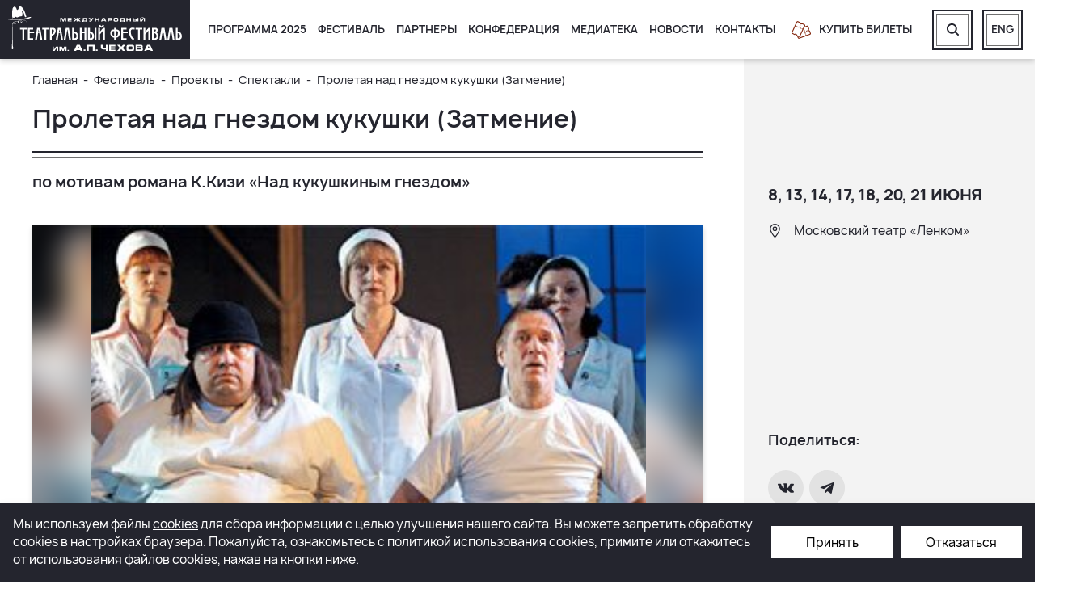

--- FILE ---
content_type: text/html; charset=UTF-8
request_url: https://chekhovfest.ru/festival/projects/performances/proletaya-nad-gnezdom-kukushki-zatmenie-/
body_size: 9955
content:
<!DOCTYPE html>
<html xml:lang="ru" lang="ru">
<head>
    <meta name="viewport" content="width=device-width, initial-scale=1.0">
    <meta name="cmsmagazine" content="a20ba548f835fe67804c54da44e19294">
    <title>Пролетая над гнездом кукушки (Затмение)</title>
    <meta http-equiv="Content-Type" content="text/html; charset=UTF-8" />
<meta name="robots" content="index, follow" />
<meta name="keywords" content="Международный театральный фестиваль им. А.П. Чехова  (Чеховский фестиваль)" />
<meta name="description" content="Единственный официальный сайт. Международный театральный фестиваль им. А.П. Чехова традиционно проходит раз в два года в Москве. За почти 30-летнюю историю фестиваля в программах Мировой серии было представлено более 500 спектаклей разных сценических жанров из 51 страны мира, заняв достойное место в ряду самых крупных мировых театральных смотров. Фестиваль проходит при поддержке Правительства России и Правительства Москвы, Министерства культуры Российской Федерации и Департамента культуры города Москвы. Генеральный директор – Валерий Иванович Шадрин." />
<link rel="canonical" href="https://chekhovfest.ru/festival/projects/performances/proletaya-nad-gnezdom-kukushki-zatmenie-/" />
<link href="/local/client/build/main.css?1739877493143694" type="text/css"  data-template-style="true"  rel="stylesheet" />
<link href="/local/templates/chekhovfest/components/bitrix/search.title/search_header/style.css?15499933752678" type="text/css"  data-template-style="true"  rel="stylesheet" />
<link href="/local/templates/chekhovfest/styles.css?154999337517306" type="text/css"  data-template-style="true"  rel="stylesheet" />
<script>if(!window.BX)window.BX={};if(!window.BX.message)window.BX.message=function(mess){if(typeof mess==='object'){for(let i in mess) {BX.message[i]=mess[i];} return true;}};</script>
<script>(window.BX||top.BX).message({'JS_CORE_LOADING':'Загрузка...','JS_CORE_NO_DATA':'- Нет данных -','JS_CORE_WINDOW_CLOSE':'Закрыть','JS_CORE_WINDOW_EXPAND':'Развернуть','JS_CORE_WINDOW_NARROW':'Свернуть в окно','JS_CORE_WINDOW_SAVE':'Сохранить','JS_CORE_WINDOW_CANCEL':'Отменить','JS_CORE_WINDOW_CONTINUE':'Продолжить','JS_CORE_H':'ч','JS_CORE_M':'м','JS_CORE_S':'с','JSADM_AI_HIDE_EXTRA':'Скрыть лишние','JSADM_AI_ALL_NOTIF':'Показать все','JSADM_AUTH_REQ':'Требуется авторизация!','JS_CORE_WINDOW_AUTH':'Войти','JS_CORE_IMAGE_FULL':'Полный размер'});</script>

<script src="/bitrix/js/main/core/core.min.js?1661501314216421"></script>

<script>BX.setJSList(['/bitrix/js/main/core/core_ajax.js','/bitrix/js/main/core/core_promise.js','/bitrix/js/main/polyfill/promise/js/promise.js','/bitrix/js/main/loadext/loadext.js','/bitrix/js/main/loadext/extension.js','/bitrix/js/main/polyfill/promise/js/promise.js','/bitrix/js/main/polyfill/find/js/find.js','/bitrix/js/main/polyfill/includes/js/includes.js','/bitrix/js/main/polyfill/matches/js/matches.js','/bitrix/js/ui/polyfill/closest/js/closest.js','/bitrix/js/main/polyfill/fill/main.polyfill.fill.js','/bitrix/js/main/polyfill/find/js/find.js','/bitrix/js/main/polyfill/matches/js/matches.js','/bitrix/js/main/polyfill/core/dist/polyfill.bundle.js','/bitrix/js/main/core/core.js','/bitrix/js/main/polyfill/intersectionobserver/js/intersectionobserver.js','/bitrix/js/main/lazyload/dist/lazyload.bundle.js','/bitrix/js/main/polyfill/core/dist/polyfill.bundle.js','/bitrix/js/main/parambag/dist/parambag.bundle.js']);
BX.setCSSList(['/bitrix/js/main/lazyload/dist/lazyload.bundle.css','/bitrix/js/main/parambag/dist/parambag.bundle.css']);</script>
<script>(window.BX||top.BX).message({'LANGUAGE_ID':'ru','FORMAT_DATE':'DD.MM.YYYY','FORMAT_DATETIME':'DD.MM.YYYY HH:MI:SS','COOKIE_PREFIX':'BITRIX_SM','SERVER_TZ_OFFSET':'0','UTF_MODE':'Y','SITE_ID':'s1','SITE_DIR':'/','USER_ID':'','SERVER_TIME':'1768982669','USER_TZ_OFFSET':'0','USER_TZ_AUTO':'Y','bitrix_sessid':'c42524e6c6ded2deed5eb5ad805f5635'});</script>


<script>BX.setJSList(['/bitrix/components/bitrix/search.title/script.js','/local/templates/chekhovfest/components/bitrix/search.title/search_header/script.js','/local/client/build/main.js']);</script>
<meta property="og:image" content="/upload/iblock/0c8/0c80c8789e8b975144b7c71afaa8d53a.jpg">
<meta property="og:image:secure_url" content="/upload/iblock/0c8/0c80c8789e8b975144b7c71afaa8d53a.jpg">
<meta property='og:title' content='Пролетая над гнездом кукушки (Затмение)' />
<meta property='og:description' content='Единственный официальный сайт. Международный театральный фестиваль им. А.П. Чехова традиционно проходит раз в два года в Москве. За почти 30-летнюю историю фестиваля в программах Мировой серии было представлено более 500 спектаклей разных сценических жанров из 51 страны мира, заняв достойное место в ряду самых крупных мировых театральных смотров. Фестиваль проходит при поддержке Правительства России и Правительства Москвы, Министерства культуры Российской Федерации и Департамента культуры города Москвы. Генеральный директор – Валерий Иванович Шадрин.' />
<meta property='og:url' content='https://chekhovfest.ru/festival/projects/performances/proletaya-nad-gnezdom-kukushki-zatmenie-/' />
<meta property='og:type' content='website' />
<meta property='og:site_name' content='Международный театральный фестиваль им. А.П. Чехова (Чеховский фестиваль)' />



<script  src="/bitrix/cache/js/s1/chekhovfest/template_cde5d87e7b4614bc98c7dd2ebf2f5c87/template_cde5d87e7b4614bc98c7dd2ebf2f5c87_v1.js?1748519294308852"></script>
<script>var _ba = _ba || []; _ba.push(["aid", "408d5c7bc1408154a388463d693a5611"]); _ba.push(["host", "chekhovfest.ru"]); (function() {var ba = document.createElement("script"); ba.type = "text/javascript"; ba.async = true;ba.src = (document.location.protocol == "https:" ? "https://" : "http://") + "bitrix.info/ba.js";var s = document.getElementsByTagName("script")[0];s.parentNode.insertBefore(ba, s);})();</script>


    

    <!-- Google Tag Manager -->
    <script>(function(w,d,s,l,i){w[l]=w[l]||[];w[l].push({'gtm.start':
                new Date().getTime(),event:'gtm.js'});var f=d.getElementsByTagName(s)[0],
            j=d.createElement(s),dl=l!='dataLayer'?'&l='+l:'';j.async=true;j.src=
            'https://www.googletagmanager.com/gtm.js?id='+i+dl;f.parentNode.insertBefore(j,f);
        })(window,document,'script','dataLayer','GTM-5GRDRW43');</script>
    <!-- End Google Tag Manager -->

    <!-- Google Tag Manager -->
    <script>(function(w,d,s,l,i){w[l]=w[l]||[];w[l].push({'gtm.start':
                new Date().getTime(),event:'gtm.js'});var f=d.getElementsByTagName(s)[0],
            j=d.createElement(s),dl=l!='dataLayer'?'&l='+l:'';j.async=true;j.src=
            'https://www.googletagmanager.com/gtm.js?id='+i+dl;f.parentNode.insertBefore(j,f);
        })(window,document,'script','dataLayer','GTM-NC6RF56');</script>
    <!-- End Google Tag Manager -->

    <script>
        var TLConf = { accessHash:'01667b65701cf95errr2d8ce50512f11', containerId:'tlFrameContainer', baseDomain:'https://www.ticketland.ru', isModal: true};
        function callModal(url = null){
			TLConf.start = '/organizers/mezhdunarodnyy-teatralnyy-festival-im-chekhova/repertoire/';

			if (url !== null) {
				TLConf.start = url
			}

			var modal;
        	var tlScript;
			if(modal = document.getElementById('tl-frame-modal-window')) modal.remove();
       		TLFrame = {};
       		if(tlScript = document.getElementById('#script-tl-frame')) tlScript.remove();

            var script = document.createElement('script');
            script.id = 'script-tl-frame';
            script.type = 'text/javascript';
            script.src = TLConf.baseDomain+'/site/getLiteFrameJS/';
            document.body.appendChild(script);
        }

    </script>
    <script>
        window.INLINE_SVG_REVISION = 1673527313    </script>

    <link rel="apple-touch-icon" sizes="180x180" href="/apple-touch-icon.png">
    <link rel="icon" type="image/png" sizes="32x32" href="/favicon-32x32.png">
    <link rel="icon" type="image/png" sizes="16x16" href="/favicon-16x16.png">
    <link rel="manifest" href="/site.webmanifest">
    <link rel="mask-icon" href="/safari-pinned-tab.svg" color="#5bbad5">
    <meta name="msapplication-TileColor" content="#da532c">
    <meta name="theme-color" content="#ffffff">

        <meta property="og:image" content="https://chekhovfest.ru/local/include/ru/header/logo.svg" />
    <meta property="og:image:secure_url" content="https://chekhovfest.ru/local/include/ru/header/logo.svg" />
    <meta property="og:image:type" content="image/jpeg" />
    <meta property="og:image:alt" content="Пролетая над гнездом кукушки (Затмение)" />
    <meta property="og:locale" content="ru_RU">

    <script type="application/ld+json">
        {
            "@context": "http://schema.org/",
            "@type": "LocalBusiness",
            "name": "Международный театральный фестиваль им. А.П. Чехова  (Чеховский фестиваль)",
            "image": "https://chekhovfest.ru/local/include/ru/header/logo.svg",
            "telephone": "+74956297721",
            "url": "https://chekhovfest.ru",
            "address": {
                "@type": "PostalAddress",
                "streetAddress": "Леонтьевский пер., 21/1, стр.1",
                "addressLocality": "Москва",
                "addressRegion": "Московская область",
                "postalCode": "125375",
                "addressCountry": "RU"
            },
            "openingHoursSpecification": [
                {
                    "@type": "OpeningHoursSpecification",
                    "dayOfWeek": ["Monday", "Tuesday", "Wednesday", "Thursday", "Friday"],
                    "opens": "10:00",
                    "closes": "19:00"
                }
            ],
            "sameAs": ["https://vk.com/chekhovfest", "https://t.me/dariyavshadrina", "https://www.youtube.com/channel/UCyy1e9KmlGiIAFypNKbxtIA"]
        }
    </script>

</head>
<body>
    <!-- Google Tag Manager (noscript) -->
    <noscript><iframe src="https://www.googletagmanager.com/ns.html?id=GTM-5GRDRW43" height="0" width="0" style="display:none;visibility:hidden"></iframe></noscript>
    <!-- End Google Tag Manager (noscript) -->

    <!-- Google Tag Manager (noscript) -->
    <noscript><iframe src="https://www.googletagmanager.com/ns.html?id=GTM-NC6RF56" height="0" width="0" style="display:none;visibility:hidden"></iframe></noscript>
    <!-- End Google Tag Manager (noscript) -->

    <div id="panel"></div>
    <header class="header">
        <div class="header__inner">
            <div class="header-nav-btn header-nav-btn--mobile" data-m-menu-btn>
                <div class="header-nav-btn__icon"></div>
            </div>
            <a href="/" class="header__logo">
                <img src="/local/include/ru/header/logo.svg" alt="Лого">            </a>
            <div class="header__content">

				
    <div class="header-nav">
        <div class="header-nav-more">
            <div class="header-nav-btn">
                <div class="header-nav-btn__icon"></div>
            </div>
            <div class="header-nav-more__list animated fadeOutLeft"></div>
        </div>
                                                                    <div class="header-nav__item"><a href="/event/"
                                                    class="header-nav__link">Программа 2025</a></div>

                                                                                        <div class="header-nav__item" data-toggle-wrap>
                    <a href="/festival/" class="header-nav__link">
                        Фестиваль                        <svg class='i-icon' data-toggle-btn>
                            <use xlink:href='#icon-arrow-s'></use>
                        </svg>
                    </a>
                <div class="header-nav__dropdown" data-toggle-list>
                                                                                            <a href="/festival/about/">О нас</a>
                                                                                                            <a href="/festival/history/">История</a>
                                                                                                            <a href="/festival/press/">Пресса</a>
                                                                                                            <a href="/festival/projects/">Проекты</a>
                                                                                                            <a href="/festival/regional-programs/">Региональные программы</a>
                                                                                                            <a href="/festival/street-programs/">Уличные программы</a>
                                                                                                            <a href="/festival/guests/">Гостям фестиваля</a>
                                                                            </div></div>                                                            <div class="header-nav__item"><a href="/partner/"
                                                    class="header-nav__link">Партнеры</a></div>

                                                                                        <div class="header-nav__item" data-toggle-wrap>
                    <a href="/confederation/" class="header-nav__link">
                        Конфедерация                        <svg class='i-icon' data-toggle-btn>
                            <use xlink:href='#icon-arrow-s'></use>
                        </svg>
                    </a>
                <div class="header-nav__dropdown" data-toggle-list>
                                                                                            <a href="/confederation/about/">О нас</a>
                                                                                                            <a href="/confederation/projects/forums/">Проекты</a>
                                                                                                            <a href="/confederation/news/">Новости</a>
                                                                                                            <a href="/confederation/press/">Пресса</a>
                                                                            </div></div>                                                            <div class="header-nav__item"><a href="/media/photos/"
                                                    class="header-nav__link">Медиатека</a></div>

                                                                                                            <div class="header-nav__item"><a href="/news/"
                                                    class="header-nav__link">Новости</a></div>

                                                                                                            <div class="header-nav__item"><a href="/contacts/"
                                                    class="header-nav__link">Контакты</a></div>

                                                            </div>

                <!--<a href="jav * ascript:listimWidget.openModal();" class="header__tickets">-->
                <a onclick="callModal()" class="header__tickets" style="cursor:pointer">
                                    <svg class='i-icon'>
                        <use xlink:href='#icon-tickets'></use>
                    </svg>
                    <span>Купить билеты</span>
                </a>

	                <div class="header-search">
        <form id="title-search" action="/search/index.php" class="header-search__form">
            <div class="header-search__inner" data-search-form>
                <input placeholder="Поиск по сайту" id="title-search-input" class="header-search__input" type="text"
                       name="q" value="" size="40" maxlength="50" autocomplete="off">

                <button class="header-search__btn" name="s" type="submit">
                    <svg class='i-icon'>
                        <use xlink:href='#icon-search'></use>
                    </svg>
                </button>
            </div>
        </form>
        <a href="javascript:void(0);" class="header__btn" data-search-opener>
            <svg class='i-icon'>
                <use xlink:href='#icon-search'></use>
            </svg>
        </a>
    </div>
<script>
    BX.ready(function () {
        new JCTitleSearch({
            'AJAX_PAGE': '/festival/projects/performances/proletaya-nad-gnezdom-kukushki-zatmenie-/',
            'CONTAINER_ID': 'title-search',
            'INPUT_ID': 'title-search-input',
            'MIN_QUERY_LEN': 2
        });
    });
</script>

                <a href="/en/" class="header__btn header__btn--lang">
                    <span>Eng</span>
                </a>

                <div class="header__bg" data-stretch="right"></div>
            </div>
        </div>
	    <div class="m-menu" data-m-menu>
    <div class="m-menu__inner">
        
                                                                    <div class="m-menu__item"><a href="/event/"
                                                     class="m-menu__link">Программа 2025</a></div>

                                                                                            <div class="m-menu__item" data-toggle-wrap>
            <a href="/festival/" class="m-menu__link">
                Фестиваль                <svg class='i-icon' data-toggle-btn>
                    <use xlink:href='#icon-arrow-s'></use>
                </svg>
            </a>
            <div class="m-menu__dropdown" data-toggle-list>
                                                                                                            <a href="/festival/about/">О нас</a>
                                                                                                                                <a href="/festival/history/">История</a>
                                                                                                                                <a href="/festival/press/">Пресса</a>
                                                                                                                                <a href="/festival/projects/">Проекты</a>
                                                                                                                                <a href="/festival/regional-programs/">Региональные программы</a>
                                                                                                                                <a href="/festival/street-programs/">Уличные программы</a>
                                                                                                                                <a href="/festival/guests/">Гостям фестиваля</a>
                                                                                        </div></div>                                                            <div class="m-menu__item"><a href="/partner/"
                                                     class="m-menu__link">Партнеры</a></div>

                                                                                            <div class="m-menu__item" data-toggle-wrap>
            <a href="/confederation/" class="m-menu__link">
                Конфедерация                <svg class='i-icon' data-toggle-btn>
                    <use xlink:href='#icon-arrow-s'></use>
                </svg>
            </a>
            <div class="m-menu__dropdown" data-toggle-list>
                                                                                                            <a href="/confederation/about/">О нас</a>
                                                                                                                                <a href="/confederation/projects/forums/">Проекты</a>
                                                                                                                                <a href="/confederation/news/">Новости</a>
                                                                                                                                <a href="/confederation/press/">Пресса</a>
                                                                                        </div></div>                                                            <div class="m-menu__item"><a href="/media/photos/"
                                                     class="m-menu__link">Медиатека</a></div>

                                                                                                                                <div class="m-menu__item"><a href="/news/"
                                                     class="m-menu__link">Новости</a></div>

                                                                                                                                <div class="m-menu__item"><a href="/contacts/"
                                                     class="m-menu__link">Контакты</a></div>

                                                                                                    <div class="m-menu__item">
                    <a onclick="callModal()" class="m-menu__buy">
                        <span>Купить билеты</span>
                    </a>
                </div>
                <div class="m-menu__btns">
                    <a href="/search/" class="header__btn">
                        <svg class='i-icon'>
                            <use xlink:href='#icon-search'></use>
                        </svg>
                    </a>

                                            <a href="/en/" class="header__btn">
                            <span>Eng</span>
                        </a>
                                    </div>
            </div>
            
        </div>
        <div class="m-menu__mask fadeIn animated" data-m-mask></div>


    </header>

    <main class="main ">

            <div class="container">

                    <div class="aside">
                <div class="aside-main aside-main--page-title">
        
                <!--'start_frame_cache_breadcrumbs'-->            <div class="b-breadcrumbs" itemscope itemtype="http://schema.org/BreadcrumbList">
			<div class="b-breadcrumbs__item" itemprop="itemListElement" itemscope itemtype="http://schema.org/ListItem">
				<a class="b-breadcrumbs__link" href="/" title="Главная" itemprop="item">
					<span itemprop="name">Главная</span>
				</a>
				<meta itemprop="position" content="1">
			</div>
			<div class="b-breadcrumbs__item" itemprop="itemListElement" itemscope itemtype="http://schema.org/ListItem">
				<a class="b-breadcrumbs__link" href="/festival/" title="Фестиваль" itemprop="item">
					<span itemprop="name">Фестиваль</span>
				</a>
				<meta itemprop="position" content="2">
			</div>
			<div class="b-breadcrumbs__item" itemprop="itemListElement" itemscope itemtype="http://schema.org/ListItem">
				<a class="b-breadcrumbs__link" href="/festival/projects/" title="Проекты" itemprop="item">
					<span itemprop="name">Проекты</span>
				</a>
				<meta itemprop="position" content="3">
			</div>
			<div class="b-breadcrumbs__item" itemprop="itemListElement" itemscope itemtype="http://schema.org/ListItem">
				<a class="b-breadcrumbs__link" href="/festival/projects/performances/" title="Спектакли" itemprop="item">
					<span itemprop="name">Спектакли</span>
				</a>
				<meta itemprop="position" content="4">
			</div>
			<div class="b-breadcrumbs__item" itemprop="itemListElement" itemscope itemtype="http://schema.org/ListItem">
				<span itemprop="name">Пролетая над гнездом кукушки (Затмение)</span>
				<meta itemprop="position" content="5">
			</div></div>        <!--'end_frame_cache_breadcrumbs'-->
                        <h1 class="title-1 title-page title-decorate">
                
                Пролетая над гнездом кукушки (Затмение)            </h1>
            <h2 class="subtitle">по мотивам романа К.Кизи  «Над кукушкиным гнездом»</h2>
                        </div>
            </div>
        
    <div class="projects">
	
<div class="action__top action__top--mobile">
    </div>
<div class="action__img action__img--mobile">
    <canvas class="action__img-bg"></canvas>
    <img src="/upload/iblock/0c8/0c80c8789e8b975144b7c71afaa8d53a.jpg" alt="Пролетая над гнездом кукушки (Затмение)">
</div>

<div class="action">

    <div class="aside">
        <div class="aside-main">

            <div class="action__top action__top--desktop">
                <div>
                                    </div>
                <div>
                                    </div>
            </div> 

                        <div class="action__img action__img--desktop">
                    <canvas class="action__img-bg"></canvas>
                <img src="/upload/iblock/0c8/0c80c8789e8b975144b7c71afaa8d53a.jpg" alt="Пролетая над гнездом кукушки (Затмение)">
            </div>
            
            <div class="content">

                
                                    <div class="action__main">
                        <table class="table-action">
<tbody>
<tr>
	<td>
		 Режиссёр
	</td>
	<td>
		 Александр Морфов
	</td>
</tr>
</tbody>
</table>                    </div>
                
            </div>

                                                
            
            

        </div>
        <div class="aside-sidebar aside-sidebar--top">
                            <div class="aside-sidebar__inner" data-stiky-sidebar>
                    <div>
                                                    <div class="title-2">
                                8, 13, 14, 17, 18, 20, 21 июня                            </div>
                                                                            <div class="description">
                                <svg class='i-icon'>
                                    <use xlink:href='#icon-mark'></use>
                                </svg>
                                Московский театр «Ленком»                            </div>
                                                                                                                    </div>

                                    </div>
            
            <div class="aside-sidebar__inner  aside-sidebar__inner--decorate">

                <div class="social">
                    <div class="title-3">
                        Поделиться:
                    </div>
                    <div class="social__items">
                        <script type='text/javascript' src='//yastatic.net/es5-shims/0.0.2/es5-shims.min.js'
        charset='utf-8'></script>
<script type='text/javascript' src='//yastatic.net/share2/share.js' charset='utf-8'></script>
<div class='ya-share2'
     data-services='vkontakte,telegram'
     data-title='Пролетая над гнездом кукушки (Затмение)'
     data-url='https://chekhovfest.ru/festival/projects/performances/proletaya-nad-gnezdom-kukushki-zatmenie-/index.php'
     data-description=''
     data-image='https://chekhovfest.ru/upload/iblock/0c8/0c80c8789e8b975144b7c71afaa8d53a.jpg'></div>
                    </div>
                </div>

                            </div>
            <div class="aside-sidebar__bg" data-stretch="right"></div>
        </div>
    </div>
</div>
<a href="javascript:listimWidget.openModal({shows_id: });"
   rel="nofollow"
   class="hidden action-buy">
    <span></span>
</a>
</div>
<br>    </div> <div class="scroll-top">
    <svg class='i-icon'>
        <use xlink:href='#icon-arrow'></use>
    </svg>
</div>
<svg style="position: absolute; top: -99999px" xmlns="http://www.w3.org/2000/svg">
    <filter id="svgBlur" x="-5%" y="-5%" width="110%" height="110%">
        <feGaussianBlur in="SourceGraphic" stdDeviation="5"/>
    </filter>
</svg>
</main>


<footer class="footer">
    <div class="container">
        <div class="footer__inner footer__inner--top">
            <div class="footer__left footer__address">
	            Международный театральный фестиваль им. А.П. Чехова:  125375 Россия, Москва, Леонтьевский пер., 21/1, стр.1            </div>
            <div class="footer__right footer-contacts">
                <div class="footer-contacts__title">Билеты:</div>
                <div class="footer-contacts__links">

						<a href="tel:+74956297721">
		+7 (495) 629 77 21	</a>
						<a href="tel:">
			</a>
                </div>
            </div>
        </div>

        <div class="footer-form__text footer-form__text--tablet">
            <span>Подписаться на нашу рассылку</span>
            <span>рассылка не содержит рекламы</span>
        </div>
        <div class="footer__inner footer__inner--center">
            <div class="footer__left footer-form">
				<div class="footer-form__text footer-form__text--desktop">
    <span>Подписаться на нашу рассылку</span>
</div>

<div class="footer-form__form-container">
    <form action="/festival/projects/performances/proletaya-nad-gnezdom-kukushki-zatmenie-/" name="subscription_form" class="footer-form__form" method="POST" data-form-submit="SUBSCRIPTION">
        <div class="footer-form__input" data-form-auth>
            <input type="text"
                   id="subscribe_input_email"
                   name="EMAIL"
                   placeholder="Введите e-mail"
                   data-form-field-email
                   data-required="Y"
            >
            <input type="hidden" name="sessid" id="sessid" value="c42524e6c6ded2deed5eb5ad805f5635" />            <input type="hidden" name="ADD_SUBSCRIPTION" value="N">
            <input type="hidden" name="policy" value="N" data-required="Y">
            <input type="hidden" name="user-email" value>
            <input type="hidden" name="phone-user" value>
            <button type="submit" data-subscription-btn>
                <svg class='i-icon'>
                    <use xlink:href='#icon-arrow'></use>
                </svg>
            </button>
        </div>
    </form>
            <div class="footer-social">
                        <a href="//vk.com/chekhovfest" class="footer-social__item" target="_blank">
                <svg class='i-icon'>
                    <use xlink:href='#icon-vk'></use>
                </svg>
            </a>
                        <a href="//t.me/chekhovfest" class="footer-social__item" target="_blank">
                <svg class='i-icon'>
                    <use xlink:href='#icon-tg'></use>
                </svg>
            </a>
                        <a href="//www.youtube.com/channel/UCyy1e9KmlGiIAFypNKbxtIA" class="footer-social__item" target="_blank">
                <svg class='i-icon'>
                    <use xlink:href='#icon-youtube'></use>
                </svg>
            </a>
                    </div>
</div>
    <label class="checkbox" data-policy-check>
        <input type="checkbox" data-personal-check />
        <span></span>
        Я даю согласие на <a style="color: white;" target="_blank" href="/policy/">обработку персональных данных</a>    </label>

    <label class="checkbox">
        <input type="checkbox" data-subscription-check />
        <span></span>
        Я даю согласие на получение рекламной рассылки с целью информирования        </label>


            </div>
            <div class="footer__right footer-culture">
                <a href="//www.mkrf.ru/" class="footer-culture__item" target="_blank">
                    <img src="/local/client/img/culture_rf.svg" alt="">
                    <span>МИНИСТЕРСТВО КУЛЬТУРЫ РОССИЙСКОЙ ФЕДЕРАЦИИ</span>
                </a>
                <a href="//kultura.mos.ru/" class="footer-culture__item" target="_blank">
                    <img src="/local/client/img/culture_msk.svg" alt="">
                    <span>ДЕПАРТАМЕНТ КУЛЬТУРЫ ГОРОДА МОСКВЫ</span>
                </a>
            </div>
        </div>

        <div class="footer__inner  footer__inner--bottom">
            <div class="footer__left footer__text">
				При перепечатке, а также ином полном или частичном воспроизведении и тиражировании материалов сайта, а также их копировании на других ресурсах Интернета ссылка на <a href="//chekhovfest.ru" class="link">chekhovfest.ru</a> обязательна            </div>
        </div>

        <div class="footer__inner footer__inner--copyright">
            <div class="footer__left">
                © 2006 – 2026  Международный театральный фестиваль им. А.П.Чехова            </div>
            <div class="footer__center">
                <a href="/policy/" rel="nofollow" target="_blank">Политика конфиденциальности</a><br>
                <a href="/pravila-pokupki-biletov/" rel="nofollow" target="_blank">Правила покупки билетов</a>            </div>
            <div class="footer__right">
                <a href="https://fact.digital/" rel="nofollow" target="_blank">Разработка сайта — компания «Факт»</a>
            </div>
        </div>
    </div>
        <div class="cookie-modal">
        <span class="cookie-modal__text" >Мы используем файлы <a href="/cookie/" >cookies</a> для сбора информации с целью улучшения нашего сайта. Вы можете запретить обработку сookies в настройках браузера. Пожалуйста, ознакомьтесь с политикой использования cookies, примите или откажитесь от использования файлов cookies, нажав на кнопки ниже.</span>
        <input class="cookie-modal__button" data-cooke-agree value="Принять" type="button">
        <input class="cookie-modal__button" data-cooke-refuse value="Отказаться" type="button">
    </div>
<script>
    document.querySelector('[data-cooke-agree]').addEventListener('click',function(){        
        BX.ajax.runComponentAction('citfact:cookie_modal', 'acceptCookies', {
            mode: 'ajax', // Используем класс для обработки
            data: {
                sessid: BX.bitrix_sessid() // Передаем токен сессии для безопасности
            }
        }).then(function(response) {
            if (response.status === 'success') {
                document.querySelector('.cookie-modal').style.display = 'none';
                ym(51025277, 'reachGoal', 'cookie_accept');
            } else {
                console.error('Ошибка при сохранении cookies:', response.data.message);
            }
        }).catch(function(error) {
            console.error('Ошибка AJAX-запроса:', error);
        })        
    } );

    document.querySelector('[data-cooke-refuse]').addEventListener('click',function(){
        document.cookie = "cookies_accepted=false; path=/;"
        document.querySelector('.cookie-modal').style.display = 'none';
        ym(51025277, 'reachGoal', 'cookie_refused');
    } );

</script></footer>
<!-- Yandex.Metrika counter -->
<!-- <script >
    (function(m,e,t,r,i,k,a){m[i]=m[i]||function(){(m[i].a=m[i].a||[]).push(arguments)};
        m[i].l=1*new Date();
        for (var j = 0; j < document.scripts.length; j++) {if (document.scripts[j].src === r) { return; }}
        k=e.createElement(t),a=e.getElementsByTagName(t)[0],k.async=1,k.src=r,a.parentNode.insertBefore(k,a)})
    (window, document, "script", "https://mc.yandex.ru/metrika/tag.js", "ym");

    ym(51025277, "init", {
        clickmap:true,
        trackLinks:true,
        accurateTrackBounce:true,
        ecommerce:"dataLayer"
    });
</script>
<noscript><div><img src="https://mc.yandex.ru/watch/51025277" style="position:absolute; left:-9999px;" alt="" /></div></noscript> -->
<!-- /Yandex.Metrika counter --></body>
</html>

--- FILE ---
content_type: image/svg+xml
request_url: https://chekhovfest.ru/local/include/ru/header/logo.svg
body_size: 6058
content:
<svg id="Ресурс_1" data-name="Ресурс 1" xmlns="http://www.w3.org/2000/svg" xmlns:xlink="http://www.w3.org/1999/xlink" viewBox="0 0 298.305 75.846">
  <defs>
    <style>
      .cls-1 {
        fill: none;
      }

      .cls-2 {
        fill: #fff;
      }

      .cls-3 {
        clip-path: url(#clip-path);
      }
    </style>
    <clipPath id="clip-path">
      <rect id="Rectangle_371" data-name="Rectangle 371" class="cls-1" width="39.777" height="72.808"/>
    </clipPath>
  </defs>
  <g id="Layer_1" data-name="Layer 1">
    <path id="Path_409" data-name="Path 409" class="cls-2" d="M26.982,27.8v2.735H22.971V48.171H19.819V30.535h-4V27.8Z" transform="translate(4.785 8.409)"/>
    <path id="Path_410" data-name="Path 410" class="cls-2" d="M34.976,27.8v2.735H29.219v3.4h7.737V36.67H29.219v8.753h5.757v2.748h-8.9V27.8Z" transform="translate(7.888 8.409)"/>
    <path id="Path_411" data-name="Path 411" class="cls-2" d="M42.775,36.631H40.6l-1.954,11.54H35.52L39.05,27.8h5.275l3.543,20.371H44.741Zm-1.211-6.122L41,33.935h1.368l-.56-3.425Z" transform="translate(10.744 8.409)"/>
    <path id="Path_412" data-name="Path 412" class="cls-2" d="M56.072,27.8v2.735H52.061V48.171H48.935V30.535H44.91V27.8Z" transform="translate(13.584 8.409)"/>
    <path id="Path_413" data-name="Path 413" class="cls-2" d="M55.18,27.8h5.21A4.936,4.936,0,0,1,65.1,32.723c0,4.207-3,7.476-6.851,8.974V48.21H55.18Zm3.139,10.68a6.03,6.03,0,0,0,3.608-5.614A2.019,2.019,0,0,0,60,30.587h-1.68Z" transform="translate(16.69 8.409)"/>
    <path id="Path_414" data-name="Path 414" class="cls-2" d="M70.135,36.631H67.96l-1.954,11.54H62.88L66.41,27.8h5.21l3.53,20.371h-3Zm-1.211-6.122-.56,3.425h1.3l-.56-3.425Z" transform="translate(19.019 8.409)"/>
    <path id="Path_415" data-name="Path 415" class="cls-2" d="M79.651,30.509H79.4L76.486,48.171H73.36L76.89,27.8h5.275l3.53,20.371H82.568Z" transform="translate(22.189 8.409)"/>
    <path id="Path_416" data-name="Path 416" class="cls-2" d="M87.639,27.8v5.939a8.792,8.792,0,0,1,7.333,8.336c0,2.97-1.745,6.1-5.5,6.1H84.5V27.8Zm0,17.479h1.3c1.98,0,2.787-1.3,2.787-3.308a5.08,5.08,0,0,0-4.09-5.21Z" transform="translate(25.558 8.409)"/>
    <path id="Path_417" data-name="Path 417" class="cls-2" d="M94.57,27.8h3.165v6.135h4.715V27.8h3.1V48.171h-3.126V36.67H97.735v11.5H94.57Z" transform="translate(28.604 8.409)"/>
    <path id="Path_418" data-name="Path 418" class="cls-2" d="M108.459,27.8v5.939a8.792,8.792,0,0,1,7.333,8.336c0,2.97-1.745,6.1-5.509,6.1H105.32V27.8Zm0,17.622h1.3c1.98,0,2.8-1.237,2.8-3.3a5.08,5.08,0,0,0-4.09-5.21ZM119.673,27.8V48.171h-3.152V27.8Z" transform="translate(31.856 8.409)"/>
    <path id="Path_419" data-name="Path 419" class="cls-2" d="M130.142,49.347h-3.126V33.718l-5.21,6.369V49.4H118.68V28.977h3.126v6.59l5.535-6.59h2.813ZM119.839,24.6l2.787-.664c.43,1.81.795,1.98,1.758,1.98s1.3-.2,1.771-2.006l2.6.768a4.65,4.65,0,0,1-4.428,3.986c-1.706-.039-3.712-1.081-4.494-4.1Z" transform="translate(35.897 7.232)"/>
    <path id="Path_420" data-name="Path 420" class="cls-2" d="M144.475,27.8v2.709h.612c3.673,0,6.03,2.188,6.03,5.861s-2.032,7.945-6.03,7.945h-.612v3.907h-3.152V44.315H140.7c-4.012,0-6.017-4.246-6.017-7.945s2.331-5.861,6.017-5.861h.625V27.8ZM141.1,33.27c-2.084,0-3.178.365-3.178,3.126,0,3.321.951,5.21,3.048,5.21h.352V33.27Zm3.373,8.323h.326c2.136,0,3.074-1.876,3.074-5.21,0-2.761-1.12-3.126-3.191-3.126h-.208Z" transform="translate(40.736 8.409)"/>
    <path id="Path_421" data-name="Path 421" class="cls-2" d="M158.126,27.8v2.735h-5.757v3.4h7.737V36.67h-7.737v8.753h5.757v2.748h-8.9V27.8Z" transform="translate(45.137 8.409)"/>
    <path id="Path_422" data-name="Path 422" class="cls-2" d="M168.045,48.6c-5.614,0-8.8-9.117-8.8-13.624,0-3.269,1.211-7.45,6.03-7.45a21.568,21.568,0,0,1,3.8.573v2.839a14.327,14.327,0,0,0-3.8-.521c-2.488,0-2.787,2.175-2.787,4.559,0,3.829,2.331,10.524,5.562,10.524Z" transform="translate(48.165 8.327)"/>
    <path id="Path_423" data-name="Path 423" class="cls-2" d="M179.309,27.8v2.735h-4V48.171h-3.152V30.535h-4V27.8Z" transform="translate(50.863 8.409)"/>
    <path id="Path_424" data-name="Path 424" class="cls-2" d="M189.876,48.171h-3.113V32.541l-5.21,6.343V48.2H178.44V27.8h3.113v6.59l5.535-6.59H189.9Z" transform="translate(53.972 8.409)"/>
    <path id="Path_425" data-name="Path 425" class="cls-2" d="M189.56,27.8h5.783a4.129,4.129,0,0,1,4.207,4.168,4.558,4.558,0,0,1-2.032,3.425,8.518,8.518,0,0,1,3.152,6.265c0,3.712-2.514,6.512-5.718,6.512H189.56Zm3.178,6.135h1.68a2.058,2.058,0,0,0,1.993-1.967c0-.886-.469-1.368-1.5-1.368h-2.175Zm0,11.488h1.3a3.5,3.5,0,0,0,3.347-3.777c0-2.735-1.368-3.621-3.243-4.975h-1.407Z" transform="translate(57.335 8.408)"/>
    <path id="Path_426" data-name="Path 426" class="cls-2" d="M206.625,36.631H204.45L202.5,48.171H199.37L202.9,27.8h5.21l3.53,20.371h-3.126Zm-1.211-6.122-.56,3.425h1.3l-.56-3.425Z" transform="translate(60.303 8.409)"/>
    <path id="Path_427" data-name="Path 427" class="cls-2" d="M216.141,30.509h-.26l-2.918,17.661H209.85L213.367,27.8h5.288l3.517,20.371h-3.113Z" transform="translate(63.472 8.409)"/>
    <path id="Path_428" data-name="Path 428" class="cls-2" d="M224.126,27.8v5.939a8.792,8.792,0,0,1,7.333,8.336c0,2.97-1.745,6.1-5.509,6.1H221V27.8Zm0,17.479h1.3c1.98,0,2.8-1.3,2.8-3.308a5.08,5.08,0,0,0-4.09-5.21Z" transform="translate(66.845 8.409)"/>
    <path id="Path_429" data-name="Path 429" class="cls-2" d="M58.47,52.22h2.24v5.275a2.417,2.417,0,0,1-.169.6V58.3s.091,0,.13-.143l.13-.274,3.829-5.666h3.647v7.658H66.063v-5.34a1.619,1.619,0,0,1,.169-.586,1.3,1.3,0,0,1,0-.221s-.091,0-.143.143a1.3,1.3,0,0,1-.13.274l-3.907,5.679H58.47Z" transform="translate(17.685 15.795)"/>
    <path id="Path_430" data-name="Path 430" class="cls-2" d="M71.765,52.23l1.915,4.3a2.175,2.175,0,0,1,.078.495c0,.287,0,.43.1.43s0-.091.078-.26,0-.391.091-.664l1.863-4.3H79.8V59.9H77.535V54.535a1.8,1.8,0,0,1,0-.339,1.3,1.3,0,0,0,0-.247v-.091s-.065,0-.1.13l-.1.221-2.6,5.718H72.937L70.15,54.21l-.117-.247s0-.1-.091-.1-.065,0-.065.078l.078.352a.938.938,0,0,1,0,.247v5.392H67.74v-7.7Z" transform="translate(20.489 15.798)"/>
    <path id="Path_431" data-name="Path 431" class="cls-2" d="M78.35,58.687v-2.1H80.6v2.1Z" transform="translate(23.698 17.117)"/>
    <path id="Path_432" data-name="Path 432" class="cls-2" d="M91.652,50H96.94L101.9,60.537H98.308l-.951-1.758H91.236l-.951,1.758H86.69Zm2.878,2.37h-.469l-1.667,3.686h3.816Z" transform="translate(26.221 15.123)"/>
    <path id="Path_433" data-name="Path 433" class="cls-2" d="M99.54,58.9V56h3.087v2.878Z" transform="translate(30.107 16.938)"/>
    <path id="Path_434" data-name="Path 434" class="cls-2" d="M103.82,50h13.1V60.55h-3.074V52.735h-6.942V60.55H103.82Z" transform="translate(31.402 15.123)"/>
    <path id="Path_435" data-name="Path 435" class="cls-2" d="M115.67,58.9V56H118.7v2.878Z" transform="translate(34.986 16.938)"/>
    <path id="Path_436" data-name="Path 436" class="cls-2" d="M122.26,50h3.074v3.907a1.029,1.029,0,0,0,.313.768,1.211,1.211,0,0,0,.9.313h4.494V50h3.087V60.55h-3.087V57.737h-4.467a5.21,5.21,0,0,1-3.217-.755,3.738,3.738,0,0,1-1.068-3.048Z" transform="translate(36.979 15.123)"/>
    <path id="Path_437" data-name="Path 437" class="cls-2" d="M133.2,60.55V50H144v2.6h-7.711v1.459h7.359v2.6h-7.359v1.446H144v2.6Z" transform="translate(40.288 15.123)"/>
    <path id="Path_438" data-name="Path 438" class="cls-2" d="M147.9,50l2.891,3.4,2.891-3.4h4.272l-4.585,5.21,4.585,5.392H153.8l-3.009-3.543L147.785,60.6H143.63l4.585-5.392L143.63,50Z" transform="translate(43.443 15.123)"/>
    <path id="Path_439" data-name="Path 439" class="cls-2" d="M169.27,55.321c0,2.6-.3,4.1-.886,4.6s-2.6.821-5.744.821a23.769,23.769,0,0,1-4.6-.274,2.214,2.214,0,0,1-1.745-1.472,15.254,15.254,0,0,1-.274-3.673q0-3.907.86-4.611c.638-.547,2.6-.821,5.757-.821s5.093.274,5.731.808S169.27,52.755,169.27,55.321Zm-10.172,0c0,1.3.156,2.136.443,2.357a14.913,14.913,0,0,0,6.2,0c.3-.221.443-1,.443-2.357s-.143-2.149-.443-2.37a7.567,7.567,0,0,0-3.087-.339,7.685,7.685,0,0,0-3.113.339C159.254,53.172,159.1,53.941,159.1,55.321Z" transform="translate(47.187 15.09)"/>
    <path id="Path_440" data-name="Path 440" class="cls-2" d="M177.081,50a3.829,3.829,0,0,1,2.1.443,2.865,2.865,0,0,1,.977,2.54,2.931,2.931,0,0,1-.287,1.381,1.615,1.615,0,0,1-.729.768,2.488,2.488,0,0,1,1.381,2.5,2.957,2.957,0,0,1-.716,2.253,3.4,3.4,0,0,1-2.357.664H168.12V50Zm-5.874,3.907h5.47a.9.9,0,0,0,.56-.169.664.664,0,0,0,.208-.547.7.7,0,0,0-.2-.547.912.912,0,0,0-.573-.156h-5.47Zm0,4.025h5.34c.6,0,.9-.26.9-.795a.834.834,0,0,0-.234-.69,1.094,1.094,0,0,0-.664-.182h-5.34Z" transform="translate(50.851 15.121)"/>
    <path id="Path_441" data-name="Path 441" class="cls-2" d="M184.324,50h5.3l4.91,10.55h-3.608l-.951-1.758h-6.109l-.951,1.758H179.31Zm2.891,2.37h-.495l-1.667,3.686h3.8Z" transform="translate(54.235 15.123)"/>
    <path id="Path_442" data-name="Path 442" class="cls-2" d="M72.106,14.89l1.615,3.439a1.575,1.575,0,0,1,0,.4c0,.221,0,.339.091.339s0-.065,0-.208a1.461,1.461,0,0,1,.078-.534L75.6,14.89h3.256v6.122H76.965v-4.3a1.3,1.3,0,0,1,0-.274,1.172,1.172,0,0,0,0-.2h0l-.091.091-.091.182-2.175,4.559H73.1l-2.344-4.559-.1-.2a.077.077,0,0,0-.078-.078h0a2.774,2.774,0,0,0,0,.287,1.3,1.3,0,0,1,0,.2v4.3H68.72V14.9Z" transform="translate(20.785 4.504)"/>
    <path id="Path_443" data-name="Path 443" class="cls-2" d="M78.66,21.015V14.88h6.617v1.459H80.549v.847h4.52v1.5h-4.52v.847h4.728v1.485Z" transform="translate(23.792 4.501)"/>
    <path id="Path_444" data-name="Path 444" class="cls-2" d="M91.473,14.88h1.889v2.136h.508l2.136-2.136h2.6l-3.048,2.9,3.517,3.23H96.266l-2.4-2.423h-.521v2.423H91.473V18.592h-.521l-2.37,2.423H85.82l3.452-3.23-3.061-2.9h2.6l2.11,2.136h.521Z" transform="translate(25.958 4.501)"/>
    <path id="Path_445" data-name="Path 445" class="cls-2" d="M98.189,19.426c.169,0,.3-.326.391-.951a31.009,31.009,0,0,0,.13-3.595h7.151v4.546h.469v2.227H104.44v-.26a.365.365,0,0,0-.091-.287.4.4,0,0,0-.313-.091h-3.881c-.274,0-.417.13-.417.378v.26H97.85V19.426Zm5.718,0v-2.97H100.65a16.816,16.816,0,0,1-.1,2.032,2.071,2.071,0,0,1-.274.938Z" transform="translate(29.596 4.501)"/>
    <path id="Path_446" data-name="Path 446" class="cls-2" d="M112.366,14.88h2.123L112.3,18.787c-.417.755-.664,1.172-.729,1.3a1.954,1.954,0,0,1-.781.729,3.23,3.23,0,0,1-1.42.247h-1.954V19.426h2.318a.378.378,0,0,0,.13-.169l-3.986-4.35h2.6l2.162,2.6a1.3,1.3,0,0,1,.13.365v-.117a.8.8,0,0,1,.091-.378Z" transform="translate(32.025 4.501)"/>
    <path id="Path_447" data-name="Path 447" class="cls-2" d="M114.29,14.88h1.889v2.149h4.077V14.88h1.889v6.135h-1.889v-2.4h-4.077v2.4H114.29Z" transform="translate(34.569 4.501)"/>
    <path id="Path_448" data-name="Path 448" class="cls-2" d="M125.325,14.88h3.243l3.035,6.135h-2.2l-.586-1.029h-3.738l-.586,1.029h-2.2Zm1.8,1.381h-.3l-1,2.136h2.318Z" transform="translate(36.989 4.501)"/>
    <path id="Path_449" data-name="Path 449" class="cls-2" d="M131.38,14.884H136a3.621,3.621,0,0,1,1.993.365,2.423,2.423,0,0,1,.6,1.954c0,.99-.2,1.628-.6,1.928a3.478,3.478,0,0,1-1.993.378h-2.735v1.511H131.38Zm1.889,3.048H136a.742.742,0,0,0,.508-.156.7.7,0,0,0,.2-.573.756.756,0,0,0-.2-.586A.742.742,0,0,0,136,16.46h-2.735Z" transform="translate(39.738 4.496)"/>
    <path id="Path_450" data-name="Path 450" class="cls-2" d="M147.137,17.973c0,1.5-.182,2.4-.547,2.683a7.411,7.411,0,0,1-3.517.469,15.552,15.552,0,0,1-2.813-.156,1.3,1.3,0,0,1-1.068-.847,8.244,8.244,0,0,1-.169-2.149c0-1.485.182-2.384.534-2.67a7.177,7.177,0,0,1,3.517-.482,7.411,7.411,0,0,1,3.517.469C146.955,15.589,147.137,16.488,147.137,17.973Zm-6.226,0c0,.795.091,1.3.274,1.381a9.938,9.938,0,0,0,3.79,0c.182-.13.274-.586.274-1.381s-.091-1.237-.274-1.368a9.287,9.287,0,0,0-3.79,0Q140.911,16.8,140.911,17.973Z" transform="translate(42.046 4.469)"/>
    <path id="Path_451" data-name="Path 451" class="cls-2" d="M147.689,19.426c.169,0,.3-.326.391-.951a31.01,31.01,0,0,0,.13-3.595H155.3v4.546h.469v2.227h-1.889v-.26a.365.365,0,0,0-.091-.287.4.4,0,0,0-.313-.091h-3.816c-.274,0-.417.13-.417.378v.26H147.35V19.426Zm5.718,0v-2.97H150.1a16.816,16.816,0,0,1-.1,2.032,2.071,2.071,0,0,1-.274.938Z" transform="translate(44.568 4.501)"/>
    <path id="Path_452" data-name="Path 452" class="cls-2" d="M155.87,14.88h1.889v2.149h4.077V14.88h1.889v6.135h-1.889v-2.4h-4.077v2.4H155.87Z" transform="translate(47.145 4.501)"/>
    <path id="Path_453" data-name="Path 453" class="cls-2" d="M164.13,21.015V14.88h1.889v1.459h2.722a3.478,3.478,0,0,1,1.993.378,2.37,2.37,0,0,1,.6,1.941,2.423,2.423,0,0,1-.586,1.941,3.647,3.647,0,0,1-2.006.378Zm1.889-3.048v1.459h2.722a.768.768,0,0,0,.508-.143.716.716,0,0,0,.2-.586.7.7,0,0,0-.182-.573.756.756,0,0,0-.521-.156Zm6.356-3.087h1.889v6.135h-1.889Z" transform="translate(49.644 4.501)"/>
    <path id="Path_454" data-name="Path 454" class="cls-2" d="M174,15.158h1.889v4.22a1.617,1.617,0,0,1-.143.469v.169s.078,0,.117-.117a1.189,1.189,0,0,1,.1-.221l3.23-4.52h3.087V21.28H180.4V17.047a1.293,1.293,0,0,1,.143-.469.694.694,0,0,1,0-.169s-.078,0-.117.117l-.1.208-3.243,4.546H174Zm5.861-1.2h-3.048v.834h3.048Z" transform="translate(52.629 4.222)"/>
    <g id="Group_103" data-name="Group 103" class="cls-3">
      <path id="Path_455" data-name="Path 455" class="cls-2" d="M6.125,20.44a.326.326,0,0,1-.156,0A42.083,42.083,0,0,1,6.112,3.7,4.611,4.611,0,0,1,8.847.408h.078c3.907,0,3.738,5.353,5.21,5.457h.143c1.967,0,2.227-3.074,2.774-4.65A2.123,2.123,0,0,1,19.267,0a3.035,3.035,0,0,1,.417,0c5.535.977,8.987,13.624,9.664,15.877.508,1.706.2,2.462-.6,2.462a2.371,2.371,0,0,1-.9-.221c-1.42-.586-1.719-4.181-1.719-4.181-1.146-4.7-2.957-5.822-3.165-6.122a.313.313,0,0,0-.221-.13c-.221,0-.456.3-.456.951,0,.9,1.133,3.3.834,4.194s-.534.456-.755.977.378,1.42.378,1.954-1.576,1.042-2.6,1.12a12.686,12.686,0,0,0-3.373.443c-.534.3-.755.6-1.3.9a2.761,2.761,0,0,1-1.407.365,2.944,2.944,0,0,1-.912-.143c-.951-.287-2.384-1.3-2.944-1.3H10.15c-.534.078,0,.742-.3,1.3s-.534.3-1.3.742a.677.677,0,0,1-.365.1,1.641,1.641,0,0,1-.847-.339,1.524,1.524,0,0,0-.7-.326.417.417,0,0,0-.182,0c-.521.3.156.677.078,1.3,0,.4-.221.482-.365.482" transform="translate(1.572 -0.005)"/>
      <path id="Path_456" data-name="Path 456" class="cls-2" d="M10.992,18.554H6.512q-3.13-.1-6.239-.508c-.534-.69-.234-1.055.521-1.055a4.233,4.233,0,0,1,1.094.169,44.192,44.192,0,0,0,6.4.742h1.876a126.337,126.337,0,0,0,13.923-1.094c4.7-.065,12.386-3.269,14.861-3.269.417,0,.69.091.795.287.742,1.42-8.388,4.051-13.025,4.428-3.308.26-10.732.3-15.721.3" transform="translate(0.001 4.095)"/>
    </g>
    <path id="Path_457" data-name="Path 457" class="cls-2" d="M5.445,24.392a.313.313,0,0,1-.287-.182c-.3-.521,1.433-1.2,1.433-1.2s-.456-1.094,1.641-2.279a9.117,9.117,0,0,1,4.428-.977c1.042,0,2.318-.143,2.318-.143a3.6,3.6,0,0,1,3.3-2.032h.313c1.719,0,2.983.56,3.126.977s-.9.9-1.042,1.8c-.091.495.2.612.456.612a1.524,1.524,0,0,0,.443-.078,6.929,6.929,0,0,1,5.015-1.954h.339c2.149,0,3.712.664,3.777,2.019s-.847,2.084-2.318,2.475a5.522,5.522,0,0,1-1.42.156c-1.185,0-2.344-.26-2.4-.534s-.078-.56.26-.56a1.485,1.485,0,0,1,.482.117,6.578,6.578,0,0,0,2.006.3,4.259,4.259,0,0,0,1.889-.378c1.172-.6,1.55-1.459,1.185-2.019a3.725,3.725,0,0,0-3.23-1.3,7.385,7.385,0,0,0-4.012,1.042c-.977.912-.677.834-1.055,1.433a.612.612,0,0,1-.495.339.521.521,0,0,1-.326-.117h-.143a1.068,1.068,0,0,1-1.055-.755c-.3-.912.729-1.5,1.107-2.253s-.508-.7-1.719-.7h-1.3c-1.876.078-2.761.69-2.761,1.211s1.3.221,2.084.964-1.863,2.6-2.918,2.7a6.368,6.368,0,0,1-.664,0c-.586,0-.808-.078-.456-.247s1.954-.873,2.084-1.433c.208-.912-1.3-1.2-1.3-1.2a7.138,7.138,0,0,0-1.446-.026A9.117,9.117,0,0,0,9,21.071c-1.133.521-2.331,1.641-.834,2.162a4.207,4.207,0,0,0,1.42.2H10.72c.352,0,.664-.065.9-.065s.43,0,.443.156c.078.456-.9.677-1.576.677a4.637,4.637,0,0,1-1.863-.378,1.042,1.042,0,0,0-.443-.091c-.326,0-.69.117-1.211.169s-1.133.547-1.511.547" transform="translate(1.55 5.317)"/>
    <path id="Path_458" data-name="Path 458" class="cls-2" d="M5.551,65.782c-.247,0-.43-.26-.547-1.029a30.465,30.465,0,0,1,.156-6.512c.221-1.133.365-10.863.365-12.439S5.161,36.958,5.3,34.861s-.078-10.628.143-11.305c.078-.247.169-.326.26-.326s.274.247.274.247l-.065,1.133s.521,31.676.521,33.4A35.909,35.909,0,0,0,7.323,63.4a1.719,1.719,0,0,1-.886,1.954,2.435,2.435,0,0,1-.886.43" transform="translate(1.482 7.026)"/>
  </g>
</svg>


--- FILE ---
content_type: image/svg+xml
request_url: https://chekhovfest.ru/local/client/build/sprite.svg
body_size: 8708
content:
<svg xmlns="http://www.w3.org/2000/svg" style="position:absolute; width: 0; height: 0"><defs><filter id="myicon-Ellipse_99" x="0" y="0" width="69" height="69" filterUnits="userSpaceOnUse"> <feOffset dy="6"></feOffset><feGaussianBlur stdDeviation="4.5" result="blur"></feGaussianBlur><feFlood flood-opacity=".271"></feFlood><feComposite operator="in" in2="blur"></feComposite><feComposite in="SourceGraphic"></feComposite></filter><clipPath id="title-logo-a"> <path data-name="Rectangle 371" fill="none" stroke="#707070" d="M0 0h163.5v299.268H0z"></path></clipPath></defs><symbol viewBox="0 0 164.516 300.384" id="icon-404"><g data-name="Group 211" fill="none" stroke="#707070"><path class="cls-1" data-name="Path 455" d="M32.135 84.613a1.338 1.338 0 0 1-.642 0 172.976 172.976 0 0 1 .589-68.794A18.952 18.952 0 0 1 43.328 2.274h.321c16.061 0 15.365 22 21.415 22.432h.589c8.084 0 9.155-12.635 11.4-19.112a8.726 8.726 0 0 1 9.1-4.979 12.474 12.474 0 0 1 1.713 0c22.753 4.015 36.94 56 39.724 65.261 2.088 7.013.8 10.118-2.463 10.118a9.744 9.744 0 0 1-3.694-.91c-5.835-2.409-7.067-17.185-7.067-17.185-4.71-19.327-12.151-23.931-13.008-25.162a1.285 1.285 0 0 0-.91-.535c-.91 0-1.874 1.231-1.874 3.908 0 3.694 4.658 13.545 3.426 17.239s-2.195 1.874-3.105 4.015 1.553 5.835 1.553 8.03-6.478 4.283-10.707 4.6a52.144 52.144 0 0 0-13.866 1.82c-2.195 1.231-3.105 2.463-5.354 3.694a11.35 11.35 0 0 1-5.782 1.5 12.1 12.1 0 0 1-3.748-.589c-3.908-1.178-9.8-5.354-12.1-5.354h-.213c-2.195.321 0 3.052-1.231 5.354s-2.195 1.231-5.354 3.052a2.784 2.784 0 0 1-1.5.428 6.746 6.746 0 0 1-3.48-1.392 6.264 6.264 0 0 0-2.885-1.335 1.713 1.713 0 0 0-.75 0c-2.141 1.231.642 2.784.321 5.354 0 1.66-.91 1.981-1.5 1.981"></path><path class="cls-1" data-name="Path 456" d="M45.681 93.714H27.264q-12.866-.405-25.644-2.088c-2.2-2.837-.964-4.336 2.141-4.336a17.4 17.4 0 0 1 4.5.7 181.648 181.648 0 0 0 26.286 3.052h7.709a519.295 519.295 0 0 0 57.23-4.5c19.327-.268 50.913-13.438 61.085-13.438 1.713 0 2.837.375 3.266 1.178 3.052 5.835-34.477 16.65-53.536 18.2-13.6 1.071-44.114 1.231-64.618 1.231"></path><path class="cls-1" data-name="Path 457" d="M29.245 122.731a1.285 1.285 0 0 1-1.178-.749c-1.231-2.141 5.889-4.925 5.889-4.925s-1.874-4.5 6.746-9.369a37.476 37.476 0 0 1 18.2-4.015c4.283 0 9.529-.589 9.529-.589a14.776 14.776 0 0 1 13.545-8.352h1.285c7.067 0 12.26 2.3 12.849 4.015s-3.694 3.694-4.283 7.388c-.375 2.034.8 2.516 1.874 2.516a6.263 6.263 0 0 0 1.82-.321 28.481 28.481 0 0 1 20.612-8.03h1.392c8.834 0 15.258 2.73 15.526 8.3s-3.48 8.566-9.529 10.172a22.7 22.7 0 0 1-5.835.642c-4.872 0-9.637-1.071-9.851-2.195s-.321-2.3 1.071-2.3a6.1 6.1 0 0 1 1.981.482 27.037 27.037 0 0 0 8.245 1.231 17.506 17.506 0 0 0 7.763-1.553c4.818-2.463 6.371-6 4.872-8.3a15.311 15.311 0 0 0-13.277-5.354 30.355 30.355 0 0 0-16.49 4.281c-4.015 3.748-2.784 3.426-4.336 5.889a2.516 2.516 0 0 1-2.034 1.392 2.142 2.142 0 0 1-1.338-.482h-.592a4.39 4.39 0 0 1-4.336-3.105c-1.231-3.748 3-6.157 4.551-9.262s-2.087-2.888-7.066-2.888h-5.349c-7.709.321-11.35 2.837-11.35 4.979s5.354.91 8.566 3.962-7.66 10.705-11.996 11.079a26.175 26.175 0 0 1-2.73 0c-2.409 0-3.319-.321-1.874-1.017s8.03-3.587 8.566-5.889c.857-3.748-5.354-4.925-5.354-4.925a29.339 29.339 0 0 0-5.943-.107 37.476 37.476 0 0 0-15.525 3.747c-4.658 2.141-9.583 6.746-3.426 8.887a17.292 17.292 0 0 0 5.835.8h4.658c1.445 0 2.73-.268 3.694-.268s1.767 0 1.82.642c.321 1.874-3.694 2.784-6.478 2.784a19.059 19.059 0 0 1-7.656-1.553 4.283 4.283 0 0 0-1.82-.375c-1.338 0-2.837.482-4.979.7s-4.658 2.254-6.208 2.254"></path><path class="cls-1" data-name="Path 458" d="M29.405 299.883c-1.017 0-1.767-1.071-2.249-4.229a125.222 125.222 0 0 1 .642-26.768c.91-4.658 1.5-44.649 1.5-51.127s-1.5-36.351-.91-44.971-.321-43.686.589-46.47c.321-1.017.7-1.338 1.071-1.338s1.124 1.017 1.124 1.017l-.268 4.653s2.141 130.2 2.141 137.267a147.6 147.6 0 0 0 3.64 22.164 7.067 7.067 0 0 1-3.64 8.03 10.011 10.011 0 0 1-3.64 1.767"></path></g></symbol><symbol viewBox="0 0 10.235 18.681" id="icon-arrow-s"><path data-name="Path 408" d="M.001 9.341l.688.75 7.929 8.59 1.618-1.5-7.235-7.84 7.234-7.84-1.618-1.5-7.929 8.59-.688.75z"></path></symbol><symbol viewBox="0 0 17.396 15.455" id="icon-arrow"><path data-name="Path 387" d="M9.669 15.455l7.727-7.728L9.669 0 7.417 2.252l3.9 3.882H-.004V9.32h11.321L7.416 13.2z" fill="#24252e"></path></symbol><symbol id="icon-blur_mask"></symbol><symbol viewBox="0 0 14 16" id="icon-download"><g data-name="Group 93"><path data-name="Path 387" d="M2.003 6.445l5.149 5.151 5.151-5.151-1.5-1.5-2.588 2.6V-.004H6.091v7.547l-2.588-2.6z"></path><path data-name="Rectangle 321" d="M0 14h14v2H0z"></path></g></symbol><symbol viewBox="0 0 7.467 14" id="icon-fb"><path d="M7 7.467l.467-2.333H5.133V3.267c0-.721.366-.933 1.4-.933h.933V0H5.6a3.029 3.029 0 0 0-3.267 3.267v1.866H0v2.334h2.333V14h2.8V7.467z" fill="#f3f3f3"></path></symbol><symbol viewBox="0 0 16 35" id="icon-flag"><path data-name="Path 530" d="M0 0v35l8-5 8 5V0z" fill="#d4d4d4" fill-rule="evenodd"></path></symbol><symbol viewBox="0 0 89.609 89.609" id="icon-google"><path d="M4.754 22.748c0 7.468 2.494 12.859 7.412 16.027 4.025 2.594 8.701 2.981 11.129 2.981.59 0 1.062-.022 1.393-.044 0 0-.771 5.016 2.949 9.981l-.168-.002C21.023 51.693 0 53.039 0 70.322 0 87.907 19.309 88.8 23.182 88.8c.303 0 .48-.006.48-.006.043 0 .32.011.791.011 2.486 0 8.912-.312 14.879-3.213C47.072 81.833 51 75.299 51 66.167c0-8.825-5.982-14.077-10.35-17.916-2.666-2.338-4.969-4.358-4.969-6.322 0-2.001 1.682-3.505 3.809-5.41 3.445-3.081 6.691-7.466 6.691-15.755 0-7.287-.945-12.178-6.766-15.281.607-.311 2.752-.537 3.814-.684C46.385 4.368 51 3.879 51 1.303V.805H28.006c-.231.006-23.252.859-23.252 21.943zm37.117 45.064c.439 7.033-5.576 12.222-14.607 12.879-9.174.67-16.727-3.46-17.166-10.483-.213-3.374 1.271-6.684 4.176-9.316 2.947-2.669 6.992-4.314 11.393-4.639.52-.033 1.035-.054 1.549-.054 8.489 0 14.239 4.989 14.655 11.613zm-6.004-49.876c2.256 7.934-1.15 16.229-6.578 17.759a7.11 7.11 0 0 1-1.922.265c-4.973 0-9.9-5.031-11.725-11.96-1.02-3.894-.938-7.296.232-10.568 1.15-3.219 3.215-5.393 5.814-6.124a7.064 7.064 0 0 1 1.924-.267c6.005-.001 9.865 2.489 12.255 10.895zm38.742 17.279v-15h-9.5v15h-15v9.5h15v15h9.5v-15h15v-9.5h-15z" fill="#24252e"></path></symbol><symbol viewBox="0 0 708.018 791.216" id="icon-img_mask"><path class="cls-1" id="img_mask-Path_640" data-name="Path 640" d="M-17287.687 2157.369v-791.216l45.531 14.129 26.686 32.967 24.33 7.849 34.541-25.9 53.371-7.064 64.365 67.5h32.184l41.6-42.386h69.861l44.74-32.967 36.1 20.408 29.832-16.484 29.039 3.925 30.613 32.967 57.3-32.967h29.045l58.871 67.5v701.734z" transform="translate(17287.688 -1366.153)"></path></symbol><symbol viewBox="0 0 22.496 22.496" id="icon-img"><path data-name="Path 368" d="M2.348 22.5h17.8a2.363 2.363 0 0 0 2.352-2.352v-17.8A2.363 2.363 0 0 0 20.148 0h-17.8A2.363 2.363 0 0 0 0 2.348v17.8A2.363 2.363 0 0 0 2.348 22.5zm.42-19.727H19.7v11.071l-3.461-3.461a.507.507 0 0 0-.717 0l-2.571 2.546L8.553 8.5a.507.507 0 0 0-.717 0l-5.067 5.072zm8.85 3.634a1.953 1.953 0 1 1 1.953 1.953 1.941 1.941 0 0 1-1.952-1.96z" fill="#aeaeae"></path></symbol><symbol viewBox="0 0 13.793 13.793" id="icon-inst"><path data-name="if_38-instagram_104466 (1)" d="M11.127 0H2.665A2.668 2.668 0 0 0-.001 2.669v8.462a2.668 2.668 0 0 0 2.666 2.665h8.462a2.668 2.668 0 0 0 2.665-2.665V2.669A2.668 2.668 0 0 0 11.127 0zm.765 1.59h.3v2.336l-2.33.008-.008-2.338zM4.927 5.481a2.423 2.423 0 1 1-.459 1.416 2.427 2.427 0 0 1 .459-1.416zm7.521 5.647a1.323 1.323 0 0 1-1.322 1.322H2.665a1.323 1.323 0 0 1-1.322-1.322V5.481h2.059a3.772 3.772 0 1 0 6.987 0h2.059z" fill="#f3f3f3"></path></symbol><symbol viewBox="0 0 70.958 80" id="icon-linz"><path data-name="Path 635" d="M69.954 12.151h-5.06a14.333 14.333 0 0 0-28.345.09 6.343 6.343 0 0 0-3.7-1.289h-.075a7.7 7.7 0 0 0-4.22 1.41 14.351 14.351 0 1 0 .132 2.437 6.56 6.56 0 0 1 4.093-1.847h.051a5.022 5.022 0 0 1 3.572 1.816 14.344 14.344 0 0 0 28.683-.417c0-.068-.009-.133-.01-.2h3.879V79a1 1 0 0 0 2 0V13.151a1 1 0 0 0-1-1zM14.354 26.7a12.352 12.352 0 1 1 12.351-12.348A12.366 12.366 0 0 1 14.354 26.7zm36.376 0a12.352 12.352 0 1 1 12.351-12.348A12.366 12.366 0 0 1 50.729 26.7z"></path></symbol><symbol viewBox="0 0 15.107 20.313" id="icon-location"><path data-name="Path 385" d="M7.554 0A7.579 7.579 0 0 0 0 7.586c0 2.366 2.034 5.907 3.246 7.807a36.458 36.458 0 0 0 2.365 3.311c1.212 1.487 1.6 1.608 1.943 1.608s.75-.123 1.964-1.606a35.591 35.591 0 0 0 2.364-3.313c1.2-1.9 3.226-5.431 3.226-7.806A7.579 7.579 0 0 0 7.554 0zm.007 18.763c-1.332-1.259-6.139-8.01-6.139-11.177a6.133 6.133 0 1 1 12.265 0c-.001 3.23-4.799 9.943-6.126 11.177zM7.5 4.163a3.356 3.356 0 1 0 3.356 3.356A3.36 3.36 0 0 0 7.5 4.163zm0 5.291a1.935 1.935 0 1 1 1.935-1.935A1.937 1.937 0 0 1 7.5 9.454z" fill="#d2421d"></path></symbol><symbol viewBox="0 0 13.194 17.74" id="icon-mark"><path data-name="Path 385" d="M6.6 0A6.619 6.619 0 0 0 0 6.626c0 2.067 1.776 5.159 2.835 6.818A31.842 31.842 0 0 0 4.9 16.34c1.058 1.3 1.395 1.4 1.7 1.4s.655-.107 1.715-1.4a31.084 31.084 0 0 0 2.062-2.9c1.052-1.656 2.817-4.743 2.817-6.818A6.619 6.619 0 0 0 6.6 0zm0 16.388c-1.163-1.1-5.362-7-5.362-9.762a5.356 5.356 0 1 1 10.712 0c.003 2.82-4.187 8.684-5.35 9.762zM6.552 3.64a2.931 2.931 0 1 0 2.931 2.931A2.935 2.935 0 0 0 6.552 3.64zm0 4.621a1.69 1.69 0 1 1 1.69-1.69 1.692 1.692 0 0 1-1.69 1.686z" fill="#616161"></path></symbol><symbol viewBox="0 0 107.88 77.596" id="icon-masck"><path data-name="Path 632" d="M60.062 18.742c-15.622 48.515 6.519 57.665 6.519 57.665s22.915 7.743 40.159-41.889c-15.959 3.079-36.4-4.261-46.678-15.776zm7.89 22.627c2.3.777 3.808 3.174 4.02 6.217 0 0-2.079-3.155-4.756-4.036-2.5-.846-6.229.324-6.229.324 1.962-2.238 4.609-3.302 6.965-2.505zm15.635 25.116c-1.719-1.713-6.758-6.436-11.055-7.52-4.637-1.567-10.777-1.041-13.185-.746-.04-.2-.078-.408-.114-.611a15.694 15.694 0 0 1 24.743 8.517l-.389.36zM86.01 49.9c-2.5-.846-6.228.324-6.228.324 1.963-2.237 4.61-3.3 6.966-2.5 2.548.862 3.833 3.542 4.018 6.217 0-.005-2.851-3.84-4.756-4.041zM1.14 17.039c16.8 48.128 39.978 42.067 39.978 42.067s22.948-7.649 6.773-57.637c-10.877 12.088-31.61 18.56-46.751 15.57zm38.762 7.018c2.552-.85 5.194.513 6.955 2.535 0 0-4.587-1.339-6.228-.351-2.5.833-4.773 4.015-4.773 4.015.219-2.967 1.684-5.411 4.046-6.199zm-22.87 12.471c.219-2.969 1.688-5.413 4.047-6.2 2.306-.77 4.953.236 6.955 2.533 0 0-3.561-1.263-6.228-.352-2.505.838-4.774 4.019-4.774 4.019zm20.393 11.486a15.66 15.66 0 0 1-15.477-3.238s9.208 1.579 14.219-.54c5.9-1.965 11.7-8.095 11.7-8.095a15.693 15.693 0 0 1-10.442 11.873z" fill="none" stroke="#24252e" stroke-width="1.5"></path></symbol><symbol viewBox="0 0 69 69" id="icon-myicon"><g class="cls-4"><g class="cls-1" id="myicon-Ellipse_99-2" data-name="Ellipse 99" transform="translate(13.5 7.5)"><circle class="cls-2" cx="21" cy="21" r="21"></circle><circle class="cls-3" cx="21" cy="21" r="20"></circle></g></g></symbol><symbol viewBox="0 0 94.591 76" id="icon-pero"><g data-name="Group 197"><path data-name="Path 637" d="M93.247.337a.581.581 0 0 0-.633-.316C80.91 1.526 70 11.488 64.46 17.34a.6.6 0 0 0-.158.4v5.061l-1.74-2.135a.718.718 0 0 0-.554-.237.478.478 0 0 0-.475.237C45.717 43.755 48.248 55.226 48.88 57.357l-12.811 17.32a.593.593 0 0 0 0 .712.718.718 0 0 0 .554.237h.158l3.875-1.028c.158 0 .237-.079.316-.237l11.863-14.077c8.7-.237 30.29-15.422 37.724-31.239a.548.548 0 0 0-.237-.791l-3.955-2.768 5.378-.712a.678.678 0 0 0 .554-.475C96.727 7.613 93.406.653 93.247.337zM40.1 73.412l-1.9.554 11.55-15.58 18.031-23.8-16.212 25.302zm51.01-49.745l-6.564.949a.678.678 0 0 0-.554.475.6.6 0 0 0 .237.633l4.824 3.322c-7.039 14.394-26.731 28.708-35.43 29.973l23.726-37.17a.722.722 0 0 0-.158-.87.593.593 0 0 0-.4-.079.564.564 0 0 0-.475.237L49.909 56.013c-.633-3.4-1.028-14.314 12.179-33.928l2.373 2.847a.515.515 0 0 0 .712.158.626.626 0 0 0 .4-.633v-6.563C70.945 12.358 81.226 3.026 92.3 1.286c.552 1.74 2.371 8.62-1.188 22.381z"></path><path data-name="Path 636" d="M.872 74.256a.87.87 0 0 0-.872.872.87.87 0 0 0 .872.872h26.465a.872.872 0 0 0 0-1.744z"></path></g></symbol><symbol viewBox="0 0 15.709 19.374" id="icon-s-clock"><path data-name="Path 386" d="M13.352 1.571h2.356V0H0v1.571h2.356v4.843l4.372 3.168-4.32 3.168v5.05H0v1.571h15.709V17.8H13.4v-5.05L8.98 9.582l4.372-3.168zm-1.518 11.991V17.8H3.98v-4.238l3.875-2.854zm-.052-7.933L7.855 8.457 3.928 5.629V1.571h7.854z" fill="#433332"></path></symbol><symbol viewBox="0 0 20.076 20.075" id="icon-search"><path data-name="Path 391" d="M19.7 17.891l-4.305-4.305a8.561 8.561 0 1 0-1.81 1.809L17.89 19.7a1.279 1.279 0 1 0 1.81-1.809zM2.509 8.532a6.023 6.023 0 1 1 6.023 6.023 6.03 6.03 0 0 1-6.023-6.023z" fill="#24252e"></path></symbol><symbol viewBox="0 0 16 16" id="icon-tg"><path d="M16 8A8 8 0 1 1 0 8a8 8 0 0 1 16 0zM8.287 5.906c-.778.324-2.334.994-4.666 2.01-.378.15-.577.298-.595.442-.03.243.275.339.69.47l.175.055c.408.133.958.288 1.243.294.26.006.549-.1.868-.32 2.179-1.471 3.304-2.214 3.374-2.23.05-.012.12-.026.166.016.047.041.042.12.037.141-.03.129-1.227 1.241-1.846 1.817-.193.18-.33.307-.358.336a8.154 8.154 0 0 1-.188.186c-.38.366-.664.64.015 1.088.327.216.589.393.85.571.284.194.568.387.936.629.093.06.183.125.27.187.331.236.63.448.997.414.214-.02.435-.22.547-.82.265-1.417.786-4.486.906-5.751a1.426 1.426 0 0 0-.013-.315.337.337 0 0 0-.114-.217.526.526 0 0 0-.31-.093c-.3.005-.763.166-2.984 1.09z" fill="#fff"></path></symbol><symbol viewBox="0 0 31.149 28.186" id="icon-tickets"><g data-name="Group 51" fill="#852911"><path data-name="Path 370" d="M29.515 15.088l-.471-.042a1.135 1.135 0 0 1-.7-1.938l.335-.334-1.519-4.19a1.98 1.98 0 0 0-2.53-1.191l-3.18 1.15.423-.9a1.98 1.98 0 0 0-.951-2.63l-4.036-1.892-.363.3a1.135 1.135 0 0 1-1.866-.875v-.473L10.625.187a1.98 1.98 0 0 0-2.63.951L.187 17.793a1.98 1.98 0 0 0 .951 2.63l4.02 1.884.368-.388a1.136 1.136 0 0 1 1.952.915l-.062.531 1.6.749 1 2.765a1.98 1.98 0 0 0 2.533 1.187l17.3-6.257a1.98 1.98 0 0 0 1.187-2.533zM8.96 22.451a2.62 2.62 0 0 0-4.083-1.914l-3.109-1.456a.5.5 0 0 1-.238-.658l4.842-10.33 1.388.651a.593.593 0 0 0 .789-.285.593.593 0 0 0-.285-.789l-1.388-.651 2.461-5.251a.5.5 0 0 1 .658-.238l3.226 1.513a2.615 2.615 0 0 0 3.845 1.8l3.226 1.513a.5.5 0 0 1 .238.658l-2.461 5.251-.94-.441a.593.593 0 1 0-.5 1.075l.94.441-4.842 10.33a.5.5 0 0 1-.658.238zm20.381-2.034l-5.455 1.976-.353-.977a.593.593 0 0 0-1.116.4l.353.977-10.729 3.88a.5.5 0 0 1-.633-.3l-.5-1.37.523.245a1.98 1.98 0 0 0 2.63-.951l5.329-11.354a.59.59 0 0 0 .457.023.593.593 0 0 0 .356-.76l-.2-.563.561-1.2 4.571-1.65a.5.5 0 0 1 .633.3l1.212 3.351a2.615 2.615 0 0 0 1.444 3.993l1.212 3.351a.5.5 0 0 1-.297.629z"></path><path data-name="Path 371" d="M22.221 17.786a.593.593 0 0 0-1.116.4l.605 1.674a.593.593 0 0 0 1.116-.4z"></path><path data-name="Path 372" d="M21.515 15.832l-.607-1.674a.593.593 0 0 0-.76-.356.593.593 0 0 0-.356.76l.605 1.674a.593.593 0 1 0 1.116-.4z"></path><path data-name="Rectangle 210" d="M23.644 16.588l-.404-1.116 2.302-.833.404 1.116z"></path><path data-name="Path 373" d="M12.848 10.473a.593.593 0 0 0 .285.789l1.612.755a.593.593 0 1 0 .5-1.075l-1.612-.755a.594.594 0 0 0-.785.286z"></path><path data-name="Path 374" d="M11.756 9.307l-1.612-.755a.593.593 0 0 0-.5 1.075l1.612.755a.593.593 0 1 0 .5-1.075z"></path><path data-name="Rectangle 211" d="M13.76 5.615l1.075.504-1.04 2.216-1.074-.503z"></path></g></symbol><symbol viewBox="0 0 17.732 17.731" id="icon-time"><path data-name="Path 384" d="M11.82 11.082a.741.741 0 0 1-.33-.078L8.535 9.527a.74.74 0 0 1-.409-.661V3.694a.739.739 0 1 1 1.478 0v4.715l2.547 1.274a.739.739 0 0 1-.331 1.4zm-2.954 6.649a8.866 8.866 0 1 1 8.866-8.866 8.876 8.876 0 0 1-8.866 8.866zm0-16.254a7.388 7.388 0 1 0 7.388 7.388 7.4 7.4 0 0 0-7.388-7.387z" fill="#d2421d"></path></symbol><symbol viewBox="0 0 163.5 299.768" id="icon-title-logo"><g data-name="Layer 1" fill="none" stroke="#707070"><g data-name="Group 103" clip-path="url(#title-logo-a)"><path data-name="Path 455" d="M31.639 83.998a1.338 1.338 0 0 1-.642 0 172.976 172.976 0 0 1 .589-68.794A18.952 18.952 0 0 1 42.832 1.659h.321c16.061 0 15.365 22 21.415 22.432h.589c8.084 0 9.155-12.635 11.4-19.112A8.726 8.726 0 0 1 85.657 0a12.474 12.474 0 0 1 1.713 0c22.753 4.015 36.94 56 39.724 65.261 2.088 7.013.8 10.118-2.463 10.118a9.744 9.744 0 0 1-3.694-.91c-5.835-2.409-7.067-17.185-7.067-17.185-4.71-19.327-12.151-23.931-13.008-25.162a1.285 1.285 0 0 0-.91-.535c-.91 0-1.874 1.231-1.874 3.908 0 3.694 4.658 13.545 3.426 17.239s-2.195 1.874-3.105 4.015 1.553 5.835 1.553 8.03-6.478 4.283-10.707 4.6a52.144 52.144 0 0 0-13.866 1.82c-2.195 1.231-3.105 2.463-5.354 3.694a11.35 11.35 0 0 1-5.782 1.5 12.1 12.1 0 0 1-3.748-.589c-3.908-1.178-9.8-5.354-12.1-5.354h-.213c-2.195.321 0 3.052-1.231 5.354s-2.195 1.231-5.354 3.052a2.784 2.784 0 0 1-1.5.428 6.746 6.746 0 0 1-3.48-1.392 6.264 6.264 0 0 0-2.885-1.335 1.713 1.713 0 0 0-.75 0c-2.141 1.231.642 2.784.321 5.354 0 1.66-.91 1.981-1.5 1.981"></path><path data-name="Path 456" d="M45.185 93.099H26.768q-12.866-.405-25.644-2.088c-2.2-2.837-.964-4.336 2.141-4.336a17.4 17.4 0 0 1 4.5.7 181.648 181.648 0 0 0 26.286 3.052h7.709a519.295 519.295 0 0 0 57.23-4.5c19.327-.268 50.913-13.438 61.085-13.438 1.713 0 2.837.375 3.266 1.178 3.052 5.835-34.477 16.65-53.536 18.2-13.6 1.071-44.114 1.231-64.618 1.231"></path></g><path data-name="Path 457" d="M28.749 122.116a1.285 1.285 0 0 1-1.178-.749c-1.231-2.141 5.889-4.925 5.889-4.925s-1.874-4.5 6.746-9.369a37.476 37.476 0 0 1 18.2-4.015c4.283 0 9.529-.589 9.529-.589a14.776 14.776 0 0 1 13.545-8.352h1.285c7.067 0 12.26 2.3 12.849 4.015s-3.694 3.694-4.283 7.388c-.375 2.034.8 2.516 1.874 2.516a6.263 6.263 0 0 0 1.82-.321 28.481 28.481 0 0 1 20.612-8.03h1.392c8.834 0 15.258 2.73 15.526 8.3s-3.48 8.566-9.529 10.172a22.7 22.7 0 0 1-5.835.642c-4.872 0-9.637-1.071-9.851-2.195s-.321-2.3 1.071-2.3a6.1 6.1 0 0 1 1.981.482 27.037 27.037 0 0 0 8.245 1.231 17.506 17.506 0 0 0 7.763-1.553c4.818-2.463 6.371-6 4.872-8.3a15.311 15.311 0 0 0-13.277-5.354 30.355 30.355 0 0 0-16.49 4.281c-4.015 3.748-2.784 3.426-4.336 5.889a2.516 2.516 0 0 1-2.034 1.392 2.142 2.142 0 0 1-1.338-.482h-.592a4.39 4.39 0 0 1-4.336-3.105c-1.231-3.748 3-6.157 4.551-9.262s-2.087-2.888-7.066-2.888h-5.349c-7.709.321-11.35 2.837-11.35 4.979s5.354.91 8.566 3.962-7.66 10.705-11.996 11.079a26.175 26.175 0 0 1-2.73 0c-2.409 0-3.319-.321-1.874-1.017s8.03-3.587 8.566-5.889c.857-3.748-5.354-4.925-5.354-4.925a29.339 29.339 0 0 0-5.943-.107 37.476 37.476 0 0 0-15.525 3.747c-4.658 2.141-9.583 6.746-3.426 8.887a17.292 17.292 0 0 0 5.835.8h4.658c1.445 0 2.73-.268 3.694-.268s1.767 0 1.82.642c.321 1.874-3.694 2.784-6.478 2.784a19.059 19.059 0 0 1-7.656-1.553 4.283 4.283 0 0 0-1.82-.375c-1.338 0-2.837.482-4.979.7s-4.658 2.254-6.208 2.254"></path><path data-name="Path 458" d="M28.91 299.268c-1.017 0-1.767-1.071-2.249-4.229a125.222 125.222 0 0 1 .642-26.768c.91-4.658 1.5-44.649 1.5-51.127s-1.5-36.351-.91-44.971-.321-43.686.589-46.47c.321-1.017.7-1.338 1.071-1.338s1.124 1.017 1.124 1.017l-.268 4.653s2.141 130.2 2.141 137.267a147.6 147.6 0 0 0 3.64 22.164 7.067 7.067 0 0 1-3.64 8.03 10.011 10.011 0 0 1-3.64 1.767"></path></g></symbol><symbol viewBox="0 0 15.348 20.506" id="icon-train"><path class="cls-1" id="train-noun_Train_4420_000000" d="M13.407 20.506h1.941L11.9 15.389a2.661 2.661 0 0 0 1.645-.912 2.627 2.627 0 0 0 .657-1.785V2.7a2.6 2.6 0 0 0-.793-1.9 2.653 2.653 0 0 0-1.946-.8H3.885a2.639 2.639 0 0 0-1.944.792 2.6 2.6 0 0 0-.793 1.9v10a2.654 2.654 0 0 0 .675 1.8 2.519 2.519 0 0 0 1.626.892L0 20.506h1.941l.331-.493h10.8zm-1.153-6.783a1.232 1.232 0 0 1-.91.358 1.189 1.189 0 0 1-.873-.358 1.237 1.237 0 0 1-.358-.912 1.258 1.258 0 0 1 .358-.892 1.157 1.157 0 0 1 .873-.378 1.2 1.2 0 0 1 .91.378 1.258 1.258 0 0 1 .358.892 1.237 1.237 0 0 1-.359.912zM2.814 2.948a1.241 1.241 0 0 1 .358-.913 1.226 1.226 0 0 1 .91-.356h7.18a1.3 1.3 0 0 1 .932.356 1.2 1.2 0 0 1 .379.913v3.2a1.194 1.194 0 0 1-.379.913 1.3 1.3 0 0 1-.932.355H4.083a1.22 1.22 0 0 1-1.269-1.269zm.278 10.775a1.226 1.226 0 0 1-.358-.912 1.247 1.247 0 0 1 .358-.892 1.207 1.207 0 0 1 .913-.378 1.166 1.166 0 0 1 .873.378 1.258 1.258 0 0 1 .358.892 1.236 1.236 0 0 1-.358.912 1.2 1.2 0 0 1-.873.358 1.242 1.242 0 0 1-.913-.358zm.291 4.638l.9-1.345h6.782l.9 1.345z"></path></symbol><symbol viewBox="0 0 14.981 12.485" id="icon-twitter"><path d="M14.982 1.852a8.023 8.023 0 0 1-2 .645 4.04 4.04 0 0 0 1.5-2 10.243 10.243 0 0 1-1.612.885L12.485 1a2.574 2.574 0 0 0-2-1 2.944 2.944 0 0 0-3 3 1.939 1.939 0 0 0 .055.477l-.049.023C4.495 3.5 2.514 2.859 1 1a2.957 2.957 0 0 0-.5 1.5A3.09 3.09 0 0 0 2 4.994a3.661 3.661 0 0 1-1.5-.5c0 1.488 2.09 3.212 3.5 3.5-.5.5-2.309.037-2.5 0a3.121 3.121 0 0 0 3 2 5.963 5.963 0 0 1-3.766 1.247A6.461 6.461 0 0 1 0 11.2a9.628 9.628 0 0 0 4.994 1.285A8.258 8.258 0 0 0 13.484 4v-.5a6.372 6.372 0 0 0 1.498-1.648z" fill="#24252e"></path></symbol><symbol viewBox="0 0 17.191 10.306" id="icon-vk"><path d="M9.18 10.3c.572 0 .572-.825.572-1.145a1.231 1.231 0 0 1 1.145-1.145c.572 0 1.554.981 2.289 1.717.572.572.572.572 1.145.572h1.717a1.159 1.159 0 0 0 1.145-1.145c0-.358-.392-.964-1.717-2.289-1.145-1.145-1.732-.553 0-2.861 1.055-1.405 1.822-2.679 1.69-3.046-.126-.351-3.059-.909-3.407-.387a21.393 21.393 0 0 0-1.718 2.863c-.572 1.145-.629 1.717-1.145 1.717s-.572-1.111-.572-1.717c0-1.892.274-3.23-.572-3.434H8.035a3.326 3.326 0 0 0-1.717.572s-.71.554-.572.572c.171.023 1.145-.237 1.145.572v1.145s.005 2.289-.572 2.289-1.718-2.289-2.862-4.005C3.008.471 2.885.573 2.312.573c-.613 0-1.144.024-1.717.024s-.646.365-.572.548a18.439 18.439 0 0 0 4.141 6.922c1.995 2.076 3.327 2.187 4.443 2.233.286.013 0 0 .573 0z" fill="#f3f3f3" fill-rule="evenodd"></path></symbol><symbol viewBox="0 0 15.689 11.771" id="icon-youtube"><path data-name="Subtraction 65" d="M7.845 11.771c-.041 0-4.093-.041-5.335-.169a2.867 2.867 0 0 0-.212-.031 2.245 2.245 0 0 1-1.518-.684 3.774 3.774 0 0 1-.623-1.661C.156 9.212 0 7.853 0 6.517V5.248C0 3.914.156 2.554.157 2.54A3.8 3.8 0 0 1 .781.878a2.1 2.1 0 0 1 1.476-.7l.1-.01C4.522 0 7.808 0 7.841 0h.007c.033 0 3.318 0 5.489.17l.1.01a2.1 2.1 0 0 1 1.476.7 3.8 3.8 0 0 1 .623 1.662c0 .014.156 1.374.156 2.709v1.27c0 1.332-.155 2.7-.156 2.709a3.8 3.8 0 0 1-.623 1.661 2.1 2.1 0 0 1-1.472.7l-.1.011c-2.178.161-5.463.169-5.496.169zm-1.96-8.828v5.885l4.9-2.943z" fill="#f3f3f3"></path></symbol></svg>

--- FILE ---
content_type: image/svg+xml
request_url: https://chekhovfest.ru/local/client/img/culture_msk.svg
body_size: 33452
content:
<svg id="gerb_moskvy" xmlns="http://www.w3.org/2000/svg" viewBox="0 0 58.527 69.52">
  <defs>
    <style>
      .cls-1, .cls-2, .cls-3, .cls-4, .cls-5 {
        fill-rule: evenodd;
      }

      .cls-2 {
        fill: #e30613;
      }

      .cls-3 {
        fill: #fff;
      }

      .cls-4 {
        fill: #e2b900;
      }

      .cls-5 {
        fill: #0092d4;
      }
    </style>
  </defs>
  <path id="Path_1" data-name="Path 1" class="cls-1" d="M229,305h58.528v54.772l-.027.548-.027.548-.055.548-.082.521-.11.521-.137.521-.137.466-.164.493-.192.466-.219.466-.247.411-.247.439-.3.411-.3.384-.329.356-.356.356-.356.329-.411.329-.411.3-.439.274-.466.247-.466.247-.493.219-.548.192-.521.164-.576.164-.576.137-.63.082-.6.11-.658.055-.658.027-.685.027h-7.265l-.466.027H267.9l-.439.055-.439.027-.411.055-.411.082-.411.055-.384.082-.384.082-.384.11-.384.11-.356.11-.329.11-.356.137-.329.137-.329.137-.3.164-.329.137-.3.164-.274.165-.3.165-.274.192-.274.192-.274.192-.274.192-.247.192-.247.219-.247.219-.247.192-.219.219-.493.466-.466-.466-.247-.219-.247-.192-.247-.219-.247-.219-.247-.192-.274-.192-.274-.192-.274-.192-.274-.192-.274-.165-.3-.165-.329-.164-.3-.137-.3-.164-.329-.137-.329-.137-.356-.137-.329-.11-.384-.11-.356-.11-.356-.11-.384-.082-.411-.082-.411-.055-.411-.082-.411-.055-.439-.027-.439-.055h-.466l-.466-.027H240.4l-.685-.027-.658-.027-.658-.055-.63-.11-.6-.082-.576-.137-.576-.164-.548-.164-.493-.192-.521-.219-.493-.247-.439-.247-.439-.274-.411-.3-.411-.329-.356-.329-.356-.356-.329-.356-.3-.384-.3-.411-.247-.439-.247-.411-.219-.466-.192-.466-.164-.493-.164-.466-.11-.521-.11-.521-.082-.521-.055-.548L229,360.32V305Z" transform="translate(-229 -305)"/>
  <path id="Path_2" data-name="Path 2" class="cls-2" d="M229.864,305.936h57.815v54.415c0,5.866-3.756,10.006-11.048,10.006h-6.8c-5.236,0-8.581,1.809-11.048,4.249a14.783,14.783,0,0,0-11.048-4.249h-6.8c-7.292,0-11.075-4.139-11.075-10.006V305.936Z" transform="translate(-229.535 -305.58)"/>
  <path id="Path_3" data-name="Path 3" class="cls-1" d="M248.345,359.386a3.5,3.5,0,0,1,3.125-2.769,23.42,23.42,0,0,0,5.346-2.083c.822-.6.932-.329.329.85l-.932,1.069a1.014,1.014,0,0,0,.082,1.672c.932.466,1.316.9,1.179,1.288a2.725,2.725,0,0,0-2.741.6,3.075,3.075,0,0,0-2.22.384,2.115,2.115,0,0,0-1.7-.11c-.165-.411-.631-.521-1.425-.384a1.965,1.965,0,0,0-1.042-.521Zm11.212,0c-.987-1.014-1.1-1.919.027-2.687a14.793,14.793,0,0,0,2.714-2.988c.768-.055,1.453-.219,2.22-.329a23.33,23.33,0,0,0,8.306-2.33.737.737,0,0,1,.96.274l1.809,2.385-.521.192,1.371,1.042c-.247.192-.082.329.219.439-.165.247-.055.493.192.466.11.329.356.822-.356.137-.439-.219-.493,0-.137.685l.74,1.069a1.93,1.93,0,0,0,.631,1.261l.6,1.233a1.818,1.818,0,0,0,.164.548c.082.466.192.713.576.768a4.119,4.119,0,0,1-1.7,1.864c-1.617.877-2.906.521-2.769-1.617.082-1.151.3-2.111.329-3.29.466-1.837.027-2.769-1.563-2.878a3.536,3.536,0,0,0-1.919.356c-.439.3-1.069.192-1.919-.3-1.645-1.234-2.878-1.891-3.7-1.891a2.035,2.035,0,0,1,.384,2.714c.658.3.631.6-.027.9a17.759,17.759,0,0,1-5.236-.795c-.6-.11-.713,0-.3.329,1.371.548,2.111,1.371,2.111,2.522a14.55,14.55,0,0,0-2.029.164.82.82,0,0,1-1.179-.247ZM275.1,368.24c-.466.247-.576.521-.137.8.3.192.466.219.521.082.548-.11-.219-.411-.384-.877Zm-14.337-1.206c-.3.219-.439.466-.274.795l.6.521a.48.48,0,0,0-.082-.768.793.793,0,0,1-.247-.548Zm-7.018-2.878c.439.192.439.6-.11.85-.411-.164-.384-.521.11-.85Zm-8-16.283c1.974,2.275,2.33,4.852.713,7.84-.6,1.453-.521,2.385.274,2.824a8.273,8.273,0,0,0,.521-2.056c.165-1.234.96-1.1,2-2.166,1.124-1.151.795-2.358.685-4.277-.192-4.112.658-6.5,1.864-7.84-3.07-.85-4.934,1.425-6.058,5.674Zm1.946-34.02c-.356.055-.493.3-.439.713l2.44,3.454c.082.164.247.329.219.466-.192.466-.274.768.137,1.179l.822.795a2.272,2.272,0,0,0,.384,1.206c-.192.384.055.74.384,1.1.082.11.11.247.247.356l.137,1.179a5.486,5.486,0,0,0-1.837,2.111c-.055.247-.11.439.055.576l1.617-.165c.137.082.3.11.356.219a1.178,1.178,0,0,1-.96,1.59c-2,.493-3.454,1.179-2.878,2.522.74.959.356,1.809-.9,2.577a1.2,1.2,0,0,0-.384,1.1,3.809,3.809,0,0,0-.877,1.288c-.192.548-.192.8.192.74,2.8-.932,5.538-1.316,7.484.3.96.795.8,1.206,2.3,1.288-.164.63,0,.987.548,1.1l.082.713c-.6.137-1.288.137-1.892.3a9.324,9.324,0,0,1-1.946.439,14.676,14.676,0,0,0-1.617-.959c-2.522-1.563-4.633-1.645-6.47.493a13.47,13.47,0,0,0-2.549,5.017c-.137.411-.466.576-1.124.192-1.316-1.069-1.563-2.029-.9-2.659.932-.877,1.288-.356.8.11l.027.11c.713,0,.987.493,1.261,1.014a2.948,2.948,0,0,0-.576-3.482l-.192-.027.082,1.343a1.946,1.946,0,0,0-2.358,1.864,2.777,2.777,0,0,0,1.7,2.686c.74.247.959,1.1.384,1.946-1.426,2.083-1.206,4.3.082,7.155l.164-.082c.274-3.125.932-4.715,1.974-5.017a1.9,1.9,0,0,0,.9-.685c.3-.466.466-.411.685.082a3.856,3.856,0,0,1-.274,3.838c-1.809,2.933-1.892,5.181.685,6.963l.082.219-.685.877c-.219.356-.055.8.548,1.288a4.821,4.821,0,0,1,.795,2.44,1.4,1.4,0,0,0-.11,1.206,2.813,2.813,0,0,0,2.632.713c.137-.027.11-.137.11-.274.11-.6-.3-1.042-.74-1.782-1.288-1.151-1.563-2.248-1.151-3.317l.192-.3a19.033,19.033,0,0,0,3.482.932,3.413,3.413,0,0,0,0,3.015,3.175,3.175,0,0,0,3.372,1.946c2.22-.192,3.317-2.028,2.495-4.523.8-.439,1.316-.411,1.59.082-.027,1.124.466.768.493,1.864-1.316,1.151-1.809,2.138-.384,2.769.74.74.329,1.014-.631,1.069-1.014-.247-1.754-.192-1.892.631-.932.055-1.206.6-1.179,1.48.274-.658.8-.713,1.069-.548a4.249,4.249,0,0,0,1.453-.082,1.665,1.665,0,0,1,1.4.027.657.657,0,0,1,.6.329c.658.685.576-.082,2.029.795.356.027.959,0,1.069.576l.137-.521a.467.467,0,0,0-.164-.6c-.466-.548.274-.576,1.563-.329a3.366,3.366,0,0,0,1.809.356c.576-.576.713-.219.822.548.411-1.124.137-1.727-.987-1.782.192-.6.274.3.685-.439.356-.164.713,0,1.069.356.082-.548-.247-.877-.959-1.042-.165-.466-.521-.493-1.014-.027-2.083-.548-2.3-1.809-1.124-2.056.63-.164.877.493,1.371.685a4.114,4.114,0,0,0,1.1.137,2.842,2.842,0,0,1,1.453.384l.411.137c.219-.164.439-.137.713.11.3.439.6.493.877.137.822-.658,2.056-.658,1.974-.247-.027.6.082.822.3.768.192.027.274.274.274.713-.8-.027-1.343.11-1.343.685-.74.219-.713.74-.384,1.426-.082-1.316,1.042-.247,2.138-.96l.768-.082c.082.384.439.548,1.124.521a4.933,4.933,0,0,1,.877-.164c1.343-.356,2.412-.274,3.207.822a.974.974,0,0,0-.082-1.014c.932-.63,1.946-.384,1.343.631.548-.274,1.1-1.672.384-1.645.3-.822,1.535-.137,1.179.466.521-.274.6-.685-.027-1.206q-.123-.7-1.151-.411c-.384-.658-.877-.685-1.535-.11-.658.3-1.179.329-1.508-.11-.356-.576-.274-.85.219-.658.247.082.356-.219.658-.795.11-.247.329-.439.493-.768.713-.11,1.288-.74,2.029-2,.521-.247.768-1.261.795-2.851.219.11.493.027.85-.192-.247-.027-.356-.11-.356-.74h.685c.274-.11.384-.219.356-.356,0-.11-.274-.082-.466-.384a2.219,2.219,0,0,0-.713-1.151l-.658-1.069c-.466-1.48-1.014-2.33-1.7-1.782l-.192-.11a6.487,6.487,0,0,1-1.206-2.193c.027-1.042-1.069-1.1-1.645-.11l-.164-.822-.274.439-1.727-2.495c.192-.027.521-.219.713-.247a15.435,15.435,0,0,0,6.387-2l1.535-.466a.936.936,0,0,1,1.261.3l1.563,1.617a.764.764,0,0,1,.137.959c-.165.329.219.768.768,1.234a1.894,1.894,0,0,1,.11,2.22c-.247.6-.192.987.164,1.179l1.069.768c.713.576,1.069.384,1.042-.63a3.789,3.789,0,0,0-.521-1.535,4.194,4.194,0,0,1-.63-1.864c-.027-1.261-.192-1.919-.713-2.358a8.739,8.739,0,0,1-1.535-1.946c-.137-.411-.247-.658-.466-.768-.055-1.316-1.014-1.974-1.617-1.617a4.263,4.263,0,0,1-1.563.082v-.3a17.2,17.2,0,0,0,3.043-2.906c.439-.548.658-.329,1.1.11l1.7,1.782c-.055.877.082,1.453.685,1.4.411.713.6,1.4.219,1.7-.384.329-.685.548-.685,1.014a2.621,2.621,0,0,0,1.754,1.727.256.256,0,0,0,.274-.137,2.862,2.862,0,0,0,.027-2.029l-.3-1.014a4.243,4.243,0,0,1,.027-1.042,1.567,1.567,0,0,0-.74-1.837,20.5,20.5,0,0,1-2.714-3.4c.027-1.563-1.316-1.974-2.166-.274l-1.645,1.151c-.411.274-.685-.164-.685-.6-.165-2.056-1.563-3.7-3.1-5.291-.822-2.495-1.946-4.578-2.357-6.5a6.07,6.07,0,0,1,3.207.932c.685.74,1.563,1.124,1.782.6.082-.164-.411-.466-.658-.713a1.765,1.765,0,0,1,1.014.63c.685,0,.9-.521.713-1.234.082-.576.055-1.014-.192-1.206l-.576-.329a17.716,17.716,0,0,1-2.412-3.235.664.664,0,0,1-.11-.356,1.59,1.59,0,0,0-.6-1.288l.219-.11-.028-.165.493.11-.493-.822c-.274-1.014-1.206-1.179-2.6-.768-.192.055-.439-.164-.685-.439-.877-.85-1.809-1.316-1.48-.685.055.11.329.411.027.384l-1.508-.247c-.329-.055-.384.055-.3.219a2.818,2.818,0,0,1,.658.9l-1.919.11a7.8,7.8,0,0,1-1.069.164c-1.042-.877-2.33-.219-3.673.795l-.192-.082-.027-1.563h.164l-.137-1.014h.11a4.267,4.267,0,0,0-.768-3.207c-.11-.466.356-.411.466-.548a2.245,2.245,0,0,0,.411-1.508c-.082-.658-.3-.877-.63-.658h-.384a1.464,1.464,0,0,1-.9-.384,1.03,1.03,0,0,0-1.261-.027c-1.974.493-2.33,2.029-4.743.987-.274-.027-.329.082-.219.3a3.873,3.873,0,0,0,1.617,1.179,2.269,2.269,0,0,1-1.371.137,2.811,2.811,0,0,0,2.44.795,1.791,1.791,0,0,0,1.617-.082c.329-.192.356-.082.137.356-.63.521-1.069,1.535-1.151,3.372a3.328,3.328,0,0,0-.466,1.261c-.9-.247-1.7-.411-2.029-.137l-.356-.027a1.792,1.792,0,0,0-2.193-.165l-1.4,1.069c-.521.356-.959.384-1.042-.055l-.576-1.234c.027-.877-.3-1.288-.9-1.343a1.546,1.546,0,0,1-.521-.877l-.411-.521c.137-.466-.055-.63-.384-.63a1.6,1.6,0,0,1-.877-.192l-2.851-3.509Z" transform="translate(-235.406 -309.932)"/>
  <path id="Path_4" data-name="Path 4" class="cls-3" d="M365.09,415.083l.274-.576c.137-.192.247-.192.329-.027l.658.6c-.137.137-.439.137-.658.192l.219.357-.219.11-.082.3c-.411-.329-.658-.63-.521-.959Zm.576-1.974c.082,0,.165.247.165.521s-.082.521-.165.521c-.11,0-.164-.247-.164-.521s.055-.521.164-.521Zm-.384-2.22c.055-.055.192.055.274.192.11.165.137.329.082.356s-.192-.055-.274-.219c-.11-.165-.137-.3-.082-.329Z" transform="translate(-313.251 -370.564)"/>
  <path id="Path_5" data-name="Path 5" class="cls-3" d="M369.4,398.183c-.082-.082-.164-.055-.247.027-.3.356-.356.631-.192.877l.6.466c.192.164.411.082.3-.082l-.219-.3c.137.055.247.192.384.192.11,0,.137-.164,0-.274-.219-.219-.274-.3-.137-.439.055-.055.055-.11-.027-.164l-.466-.3Zm0-2.549c-.274-.329-.219-.521.137-.493-.329-.521.027-.631.356-.082a2.294,2.294,0,0,1,.137,1.316c-.027.165-.219.219-.274,0a2.662,2.662,0,0,0-.356-.74Zm.219,2.166.137-.631c.027-.164.082-.137.165,0a1.844,1.844,0,0,1,.466,1.014c.055.192.027.3-.11.329a.5.5,0,0,1-.439-.192c-.192-.219-.247-.356-.219-.521Z" transform="translate(-315.617 -360.544)"/>
  <path id="Path_6" data-name="Path 6" class="cls-3" d="M343.45,379.221c.027-1.151.165-2.083.165-2.933,0-.356.247-.356.247.055a16.28,16.28,0,0,1-.164,2.8c0,.137-.247.384-.247.082Zm1.59,4.578c.055,0,.082.055.082.11s-.027.109-.082.109-.082-.055-.082-.109.027-.11.082-.11Zm-2.714-4.057.11-.082a.068.068,0,0,1,.11.027l.411.521a.083.083,0,0,1,0,.11l-.11.082a.068.068,0,0,1-.11-.027l-.439-.521a.068.068,0,0,1,.027-.11Zm3.948,2.933.164-1.069-.192.384c-.165,0-.192-.164-.219-.493-.027-.384,0-.521.219-.439l.137.356.11-.247c.192-.11.219,0,.137.329l-.055,1.179c-.11.164-.192.466-.3,0Zm2.906-3.372a.506.506,0,0,1,0-.685.436.436,0,0,1,.6-.082c.164.082.219.192.219.274l-.329.11.411.11c.219.192.027.548-.164.247a.424.424,0,0,0-.548-.082c0,.247-.055.3-.192.11Zm-3.975,1.919c.055-.027.165.082.247.219.055.137.082.274,0,.3-.055.055-.164-.055-.219-.192-.082-.137-.082-.3-.027-.329ZM342.683,381c.055-.027.165.055.247.192.082.165.082.3.027.329s-.165-.055-.247-.219c-.082-.137-.082-.274-.027-.3Zm.74-1.343c.192-.027.439.192.493.493a.522.522,0,0,1-.247.658c-.219.027-.439-.165-.521-.493-.055-.329.055-.6.274-.658Zm.356,1.809c-.11-.521.055-.6.247-.11a6.548,6.548,0,0,1,.439,2.714c0,.411-.329.439-.356.055a23.489,23.489,0,0,0-.329-2.659Zm3.18.85a5.485,5.485,0,0,1,.329-1.59c.082-.247.192-.274.329-.137.493-.795.384-.356.164.247l.137.082c.6-1.124.356-.219.3.274-.439.548-.74.658-.877.274l-.137.713c-.11.329-.192.384-.247.137Z" transform="translate(-299.15 -348.984)"/>
  <path id="Path_7" data-name="Path 7" class="cls-3" d="M255.482,408.956c-.192.74-1.014.356-.6-.3a12.173,12.173,0,0,0,2.193-5.51c.055-.8.548-1.151,1.179-1.508a3.533,3.533,0,0,0,1.782-3.427c-.3-6.2,1.425-8.909,4.085-9.978l-.082.247c-2.385,1.453-3.372,4.249-3.4,8.06a17.2,17.2,0,0,0,0,2.659l.082-.192a39.368,39.368,0,0,1,.356-5.482,7.224,7.224,0,0,1,1.234-2.961,6.8,6.8,0,0,1,.466-.658c.219-.219.466-.274.658-.466l-.027.192a7.363,7.363,0,0,0-2.029,3.564,21.072,21.072,0,0,0-.274,5.811,2.1,2.1,0,0,1-.192.768l.11-.055a2.584,2.584,0,0,0,.247-1.179,13.621,13.621,0,0,1,.9-6.853A5.275,5.275,0,0,1,264.94,389l-.055.192c-1.48,1.014-2.878,2.193-3.153,6.2l.082-.082c.274-3.043,1.371-5.291,3.4-6.113a6.553,6.553,0,0,1,2.495-.247l-.165.137a4.357,4.357,0,0,0-3.728,1.48l.164.055a3.761,3.761,0,0,1,3.673-1.288l-.11.219a3.485,3.485,0,0,0-2.741.85v.11a3.47,3.47,0,0,1,2.6-.768c.274.027.356.247.274.576l-.164,1.508a17.029,17.029,0,0,1-.466,4.167l-.137.11.137-2.522-.576,3.125c-.055.356-.3.3-.247-.027.137-.658.356-1.562.493-2.522a.323.323,0,0,0-.274.3,7.481,7.481,0,0,1-.685,2.824,13.531,13.531,0,0,0,.329-2.549l-.164.137-.411,2.385c.3.164-.082.411-.192.11l.137-1.316-.11-.027-.576,2.111.192-1.453-.493,1.453h-.192l.247-1.234-.822,2.248c-.247.055-.274-.027-.082-.411l.521-1.535-.164.027c-.329,1.124-.576,1.919-.987,2.166l-.137.027a4.094,4.094,0,0,0,.685-2,5.319,5.319,0,0,1-1.151,2.22c-.082-.082.028-.329.356-.932l.3-.8c-.137-.164-.219-.11-.3.137a4.08,4.08,0,0,1-.74,1.59l.356-1.343-.055-.164a4.165,4.165,0,0,1-1.042,1.891l.219.11c.74-.493,1.754-.329,2.8-.8.219-.11.439-.164.576-.055l-.192.521-.192-.3a1.86,1.86,0,0,1-.493.96l-.082-.6c-.439.96-.74,1.48-.768,1.014l.082-.576a2.164,2.164,0,0,0-.631,1.179c-.164-.027-.192-.356-.137-.822l-.274,1.014q-.37.082-.164-.822a3.68,3.68,0,0,1-.493.987,1.046,1.046,0,0,1-.055-.795l-.274.521c0,.384-.11.521-.274.493.082-.576.082-.8-.027-.658l-.329.877c-.192.11-.247-.11-.219-.6-.3.164-.219.768-.439,1.014-.164-.11-.192-.384-.164-.685-.137.466-.274.74-.466.768l-.055-.9a3.142,3.142,0,0,1-.356,1.014l-.247-.658-.11.63c-.192.11-.356-.055-.466-.466-.027.85-.11,1.563-.658,1.919a3.51,3.51,0,0,1-.521,1.453l.877-1.288c.192-.055.274.055.192.466l-.9,1.48c-.137.164-.3.11-.466,0a5.509,5.509,0,0,1-.85,1.754,3.2,3.2,0,0,0,.932-1.48c.055-.219.3.055.219.493l-.219.192.027.329-.274.027v.439l-.247.11c.247.6-.055.987-.658.685Z" transform="translate(-244.956 -356.542)"/>
  <path id="Path_8" data-name="Path 8" class="cls-3" d="M270.184,388.136l1.069-.192-.055.219Z" transform="translate(-254.504 -356.364)"/>
  <path id="Path_9" data-name="Path 9" class="cls-3" d="M243.976,407.76a7.023,7.023,0,0,1,.85-1.453c.219-.356.3-.11.274.219a4.246,4.246,0,0,1-1.124,1.234Z" transform="translate(-238.274 -367.628)"/>
  <path id="Path_10" data-name="Path 10" class="cls-3" d="M255.233,383.634c-1.754-1.562-3.481-2.385-4.77-2.111-2.44.548-3.619,2.8-4.331,4.934.411-.713.768-1.179,1.206-1.316a12.265,12.265,0,0,0-2,6.113,1.49,1.49,0,0,1-.439.713,2.052,2.052,0,0,0-.85,1.508,5.766,5.766,0,0,0,.6-.768,3.712,3.712,0,0,0,.877-1.563c.247-.959.356-1.919.548-2.632a9.264,9.264,0,0,1,1.042-2.385,7.981,7.981,0,0,1,3.29-3.317v.11a8.745,8.745,0,0,0-3.18,3.344,8.083,8.083,0,0,0-.63,1.371,5.831,5.831,0,0,0-.493,1.809,6.47,6.47,0,0,1-.932,3.015,5.162,5.162,0,0,0-.795,1.1,1.384,1.384,0,0,0-.137.658c.959-1.809,1.4-1.645,1.809-2.933.576-1.974.192-4,2.824-6.881h.192a9.894,9.894,0,0,0-2.549,5.757,5.873,5.873,0,0,1-.384,1.59c-.329.63-1.014,1.124-1.206,1.754l.137-.027a7.611,7.611,0,0,0,1.234-1.617c.795-1.535.521-3.591,1.535-5.236,1.316-2.166,2.33-3.29,3.948-3.92l.192-.027a8.322,8.322,0,0,0-3.564,3.344,5.409,5.409,0,0,0-.85,1.7,18.2,18.2,0,0,0-.548,2.659,4.5,4.5,0,0,1-1.014,2.3c-.247.3-.439.439-.63.713a3.936,3.936,0,0,0-.411,1.042l.137-.055c.6-1.617.959-1.261,1.4-1.809a4.052,4.052,0,0,0,.74-1.754,10.286,10.286,0,0,1,1.042-3.838,10.675,10.675,0,0,1,2.495-3.262,3.742,3.742,0,0,1,1.453-.795h.137a11.461,11.461,0,0,0-1.809,1.179,9.969,9.969,0,0,0-2.275,3.317,12.038,12.038,0,0,0-.85,3.454c.027-.164.11.082.164-.055a11.169,11.169,0,0,1,2.8-6.141,5.162,5.162,0,0,1,2.358-1.48l.521-.027a5.243,5.243,0,0,0-3.235,2.248l.165-.027a6.133,6.133,0,0,1,3.18-1.919l.164.027a5.163,5.163,0,0,0-1.782.9l.055.165a7.857,7.857,0,0,1,3.427-.932Z" transform="translate(-238.319 -352.356)"/>
  <path id="Path_11" data-name="Path 11" class="cls-3" d="M244.312,417.1a1.3,1.3,0,0,1-.192-.685c.027-.329.274-.3.329-.082.055.411-.137.439-.137.768Z" transform="translate(-238.363 -373.841)"/>
  <path id="Path_12" data-name="Path 12" class="cls-3" d="M252.976,425.694l.274-.3a.456.456,0,0,1,.411-.055c-.027.137-.329.274-.685.356Z" transform="translate(-243.847 -379.503)"/>
  <path id="Path_13" data-name="Path 13" class="cls-3" d="M252.328,427.719l.356-.384a.566.566,0,0,1,.576-.082c-.055.164-.439.356-.932.466Z" transform="translate(-243.446 -380.678)"/>
  <path id="Path_14" data-name="Path 14" class="cls-3" d="M252.4,428.966l.411-.356a.6.6,0,0,1,.6-.027c-.055.137-.521.3-1.014.384Z" transform="translate(-243.491 -381.487)"/>
  <path id="Path_15" data-name="Path 15" class="cls-3" d="M252.688,430.037l.384-.329a.616.616,0,0,1,.576-.027c-.082.164-.494.3-.96.356Z" transform="translate(-243.669 -382.174)"/>
  <path id="Path_16" data-name="Path 16" class="cls-3" d="M253.192,431.211l.247-.274a.456.456,0,0,1,.411-.055c-.027.11-.329.247-.658.329Z" transform="translate(-243.981 -382.936)"/>
  <path id="Path_17" data-name="Path 17" class="cls-3" d="M256.864,420l.219-.137a.286.286,0,0,1,.3.027c-.027.082-.274.11-.521.11Z" transform="translate(-246.255 -376.112)"/>
  <path id="Path_18" data-name="Path 18" class="cls-3" d="M255.928,421.124l.466-.219a.6.6,0,0,1,.548.137c-.11.137-.521.164-1.014.082Z" transform="translate(-245.675 -376.769)"/>
  <path id="Path_19" data-name="Path 19" class="cls-3" d="M256.648,418l.356-.274a.524.524,0,0,1,.494,0c-.082.137-.439.219-.85.274Z" transform="translate(-246.121 -374.767)"/>
  <path id="Path_20" data-name="Path 20" class="cls-3" d="M257.368,416.682l.356-.082a.442.442,0,0,1,.384.192c-.082.082-.411.027-.74-.11Z" transform="translate(-246.567 -374.11)"/>
  <path id="Path_21" data-name="Path 21" class="cls-3" d="M255.352,435.943l.247-.137a.517.517,0,0,1,.3.027c-.027.082-.274.137-.548.11Z" transform="translate(-245.319 -385.996)"/>
  <path id="Path_22" data-name="Path 22" class="cls-3" d="M255.629,433.952l-.6.082a.781.781,0,0,0-.466.521c.192.055.631-.219,1.069-.6Z" transform="translate(-244.828 -384.855)"/>
  <path id="Path_23" data-name="Path 23" class="cls-3" d="M255.221,433.232h-.466a.508.508,0,0,0-.411.356c.137.055.521-.11.877-.356Z" transform="translate(-244.694 -384.409)"/>
  <path id="Path_24" data-name="Path 24" class="cls-3" d="M262.264,437.709l.274-.576a.766.766,0,0,1,.6-.3c0,.192-.384.576-.877.877Z" transform="translate(-249.599 -386.638)"/>
  <path id="Path_25" data-name="Path 25" class="cls-3" d="M265.459,437.312l.493-.192a.742.742,0,0,1,.576.219H266.5c-.027.164-.356.466-.768.685l.247-.466a1.188,1.188,0,0,1,.192-.164h-.164a2.784,2.784,0,0,1-.576.466l.192-.384c.027-.055.082-.082.11-.11-.082-.027-.164-.027-.274-.055Z" transform="translate(-251.561 -386.817)"/>
  <path id="Path_26" data-name="Path 26" class="cls-3" d="M270.564,437.8c.164-.082.74.055.658.247h0c-.027.164-.384.466-.768.74l.219-.493a.932.932,0,0,1,.164-.164h-.192a2.516,2.516,0,0,1-.548.466l.164-.411c.027-.027.082-.055.11-.082a1.191,1.191,0,0,1-.137-.027,1.794,1.794,0,0,1-.411.329l.11-.274c.192-.247.329-.219.63-.329Z" transform="translate(-254.281 -387.223)"/>
  <path id="Path_27" data-name="Path 27" class="cls-3" d="M281.056,436.232c0-.466.356-.74,1.042-.823.8-.11,1.754.055,1.48.411H283.5l-.137.329-.3.548.192-.6.082-.3a2.825,2.825,0,0,0-.356-.11l-.247.247-.411.466.329-.548.137-.219c-.055,0-.11-.027-.164-.027l-.247.247-.411.466.329-.521.137-.219h-.219l-.164.247-.384.493.274-.576.082-.137c-.11.027-.219.055-.3.082l-.192.466.082-.439a.863.863,0,0,0-.548.521Z" transform="translate(-261.236 -385.737)"/>
  <path id="Path_28" data-name="Path 28" class="cls-3" d="M274.288,437.529v-.055h.055l.685-.439c.466-.219,1.042-.3.959.082,0,.027-.055.082-.164.109,0,.137.027.3.027.466l-.192-.411h-.11a5.266,5.266,0,0,0,.027.658l-.274-.6a.247.247,0,0,1-.137.027c.027.3.027.63.027.959l-.384-.795v-.055c-.055.164-.082.356-.137.521l-.082-.548h0c-.082.219-.192.493-.274.767l-.027-.576v-.11Z" transform="translate(-257.045 -386.65)"/>
  <path id="Path_29" data-name="Path 29" class="cls-3" d="M253.7,388.043l1.179-1.179a2.339,2.339,0,0,0-1.179,1.179Z" transform="translate(-244.293 -355.695)"/>
  <path id="Path_30" data-name="Path 30" class="cls-3" d="M270.463,443.227a1.246,1.246,0,0,1,0-1.151c.219-.576.493-.74.658-.713.192.219-.055.658.055,1.206l-.439-.384.137.74-.329-.356-.082.658Z" transform="translate(-254.591 -389.443)"/>
  <path id="Path_31" data-name="Path 31" class="cls-3" d="M280.608,447.868a.293.293,0,0,0-.165-.164c-.055.027,0,.137.055.247a.409.409,0,0,0,.192.164c.027-.027,0-.137-.082-.247Z" transform="translate(-260.842 -393.371)"/>
  <path id="Path_32" data-name="Path 32" class="cls-3" d="M280.431,449.067c-.11-.164-.219-.247-.274-.219s0,.164.11.329.219.247.274.219c.027-.027,0-.164-.11-.329Z" transform="translate(-260.666 -394.076)"/>
  <path id="Path_33" data-name="Path 33" class="cls-3" d="M279.9,450.3c-.082-.137-.165-.219-.192-.219-.055.027-.027.164.027.3.082.11.165.219.192.192.055,0,.027-.137-.027-.274Z" transform="translate(-260.385 -394.843)"/>
  <path id="Path_34" data-name="Path 34" class="cls-3" d="M279.153,451.3c-.055-.219-.192-.384-.247-.356s-.055.219.027.439c.055.192.165.356.219.356.082-.027.082-.219,0-.439Z" transform="translate(-259.881 -395.373)"/>
  <path id="Path_35" data-name="Path 35" class="cls-3" d="M270.74,451.359c.164.027.274.082.274.137a.456.456,0,0,1-.3.027c-.137-.027-.274-.082-.247-.11,0-.055.137-.082.274-.055Z" transform="translate(-254.676 -395.628)"/>
  <path id="Path_36" data-name="Path 36" class="cls-3" d="M270.252,450.423c.192.027.329.11.329.164s-.164.082-.356.055c-.192-.055-.329-.11-.329-.164s.164-.082.356-.055Z" transform="translate(-254.325 -395.048)"/>
  <path id="Path_37" data-name="Path 37" class="cls-3" d="M269.9,449.271c.219.055.384.137.384.192-.027.082-.219.11-.439.055-.219-.027-.411-.11-.384-.192,0-.055.192-.082.439-.055Z" transform="translate(-254.053 -394.335)"/>
  <path id="Path_38" data-name="Path 38" class="cls-3" d="M289.291,436.089c-.165-.548.439-.74,1.069-.466a3.237,3.237,0,0,0,1.891.11,3.55,3.55,0,0,1,1.206-.027c.411.219.384.411-.082.493a4.715,4.715,0,0,0-1.645,2.495c-.3-.411.329-1.453,1.316-2.741a9.314,9.314,0,0,0-1.672,1.754,5.531,5.531,0,0,1,.96-1.7,4.4,4.4,0,0,0-1.7,4.167,4.225,4.225,0,0,1,.713-3.81l-1.179,1.234,1.069-1.645-.658.219.055-.247-.411.192v-.274l-.548.439.11-.466c-.192-.11-.329.055-.493.274Z" transform="translate(-266.319 -385.813)"/>
  <path id="Path_39" data-name="Path 39" class="cls-3" d="M290.594,445.184a1.413,1.413,0,0,0,.247,1.1c.082.082.192-.027.137-.219a1.635,1.635,0,0,1-.384-.877Z" transform="translate(-267.128 -391.811)"/>
  <path id="Path_40" data-name="Path 40" class="cls-3" d="M294.054,445.616c.055,0,.11.137.11.329s-.055.356-.11.356-.11-.164-.11-.356.055-.329.11-.329Z" transform="translate(-269.217 -392.078)"/>
  <path id="Path_41" data-name="Path 41" class="cls-3" d="M297.094,441.937a.4.4,0,0,1-.027.3c-.082.164-.164.274-.219.247-.055,0-.027-.165.027-.3.082-.165.164-.274.219-.247Z" transform="translate(-270.997 -389.797)"/>
  <path id="Path_42" data-name="Path 42" class="cls-3" d="M297.829,440.216c.055.055,0,.164-.082.274-.082.137-.192.219-.219.192s0-.165.082-.274a.389.389,0,0,1,.219-.192Z" transform="translate(-271.43 -388.734)"/>
  <path id="Path_43" data-name="Path 43" class="cls-3" d="M325.336,443.024c.466.164.521.822.274,1.617a3.571,3.571,0,0,0-.274-1.617Z" transform="translate(-288.657 -390.473)"/>
  <path id="Path_44" data-name="Path 44" class="cls-3" d="M318.8,451.211a1.288,1.288,0,0,0-.165-.411l.082.493.082-.082Z" transform="translate(-284.51 -395.288)"/>
  <path id="Path_45" data-name="Path 45" class="cls-3" d="M304.96,430.136a.68.68,0,0,1,.219.027l.219.356a.8.8,0,0,1-.247-.055l-.192-.329Z" transform="translate(-276.039 -382.492)"/>
  <path id="Path_46" data-name="Path 46" class="cls-3" d="M303.7,436.4a.511.511,0,0,1,.165.3c.027.137,0,.219-.055.192a.427.427,0,0,1-.165-.274c-.027-.137,0-.219.055-.219Z" transform="translate(-275.219 -386.371)"/>
  <path id="Path_47" data-name="Path 47" class="cls-3" d="M304.839,436.321c.027-.027.11.082.137.219.055.137.082.247.055.274-.055,0-.11-.082-.164-.219-.055-.164-.082-.274-.027-.274Z" transform="translate(-275.946 -386.319)"/>
  <path id="Path_48" data-name="Path 48" class="cls-3" d="M306.151,436.112c.055,0,.164.164.192.356.027.164.055.247-.082.247-.11.027-.082-.055-.11-.247-.027-.164-.027-.356,0-.356Z" transform="translate(-276.763 -386.193)"/>
  <path id="Path_49" data-name="Path 49" class="cls-3" d="M307.359,435.68a.745.745,0,0,1,.219.356c.055.192.082.384.027.384-.055.027-.137-.11-.219-.329-.055-.219-.082-.384-.027-.411Z" transform="translate(-277.506 -385.925)"/>
  <path id="Path_50" data-name="Path 50" class="cls-3" d="M308.637,435.676c.082-.027.164.164.219.384.055.247.027.439-.027.466-.055,0-.164-.192-.192-.411-.055-.247-.055-.439,0-.439Z" transform="translate(-278.29 -385.921)"/>
  <path id="Path_51" data-name="Path 51" class="cls-3" d="M310.07,435.893c.055-.027.219.247.247.466.055.219.082.329-.082.356-.192.027-.137-.082-.192-.329-.027-.219-.027-.493.027-.493Z" transform="translate(-279.175 -386.056)"/>
  <path id="Path_52" data-name="Path 52" class="cls-3" d="M311.031,435.6c.082-.027.164.165.247.411.055.247.055.466,0,.466-.055.027-.164-.164-.219-.411s-.082-.466-.027-.466Z" transform="translate(-279.78 -385.876)"/>
  <path id="Path_53" data-name="Path 53" class="cls-3" d="M312.369,435.248c.055,0,.137.247.137.548s-.055.548-.137.548c-.055,0-.137-.247-.137-.548s.055-.548.137-.548Z" transform="translate(-280.542 -385.658)"/>
  <path id="Path_54" data-name="Path 54" class="cls-3" d="M313.638,435.68c.055,0,.11.219.11.466,0,.274-.055.466-.11.466-.082,0-.11-.192-.11-.466,0-.247.027-.466.11-.466Z" transform="translate(-281.345 -385.925)"/>
  <path id="Path_55" data-name="Path 55" class="cls-3" d="M314.862,435.32c.055,0,.11.247.11.548s-.055.548-.11.548-.11-.247-.11-.548.055-.548.11-.548Z" transform="translate(-282.103 -385.702)"/>
  <path id="Path_56" data-name="Path 56" class="cls-3" d="M316.051,434.96c.082.027.11.274.082.63-.055.3-.11.576-.192.576-.055,0-.082-.274-.055-.6s.082-.6.165-.6Z" transform="translate(-282.798 -385.479)"/>
  <path id="Path_57" data-name="Path 57" class="cls-3" d="M317.659,434.888c.082,0,.082.274.027.6s-.137.576-.219.576c-.055,0-.082-.274-.027-.6s.165-.576.219-.576Z" transform="translate(-283.748 -385.435)"/>
  <path id="Path_58" data-name="Path 58" class="cls-3" d="M319.186,434.094c.082,0,.219.411.164.795-.082.411-.192.74-.274.713s-.027-.357.027-.74c.055-.411.028-.795.082-.768Z" transform="translate(-284.754 -384.942)"/>
  <path id="Path_59" data-name="Path 59" class="cls-3" d="M312.07,442.225c.027-.027.082.082.137.192a.828.828,0,0,1,.055.274c-.027.027-.11-.082-.137-.192-.055-.137-.082-.274-.055-.274Z" transform="translate(-280.435 -389.976)"/>
  <path id="Path_60" data-name="Path 60" class="cls-3" d="M313.067,441.872c.055,0,.137.137.192.3s.055.247-.027.274c-.11.055-.082-.055-.137-.219a.561.561,0,0,1-.027-.357Z" transform="translate(-281.048 -389.76)"/>
  <path id="Path_61" data-name="Path 61" class="cls-3" d="M322.816,436.708v.192h0l.247-.164a7.514,7.514,0,0,0,.027-1.343,12.222,12.222,0,0,1-.274,1.316Z" transform="translate(-287.096 -385.747)"/>
  <path id="Path_62" data-name="Path 62" class="cls-3" d="M312.376,433.09c-.137.713-.164.932-.439,1.179a2.529,2.529,0,0,0,.055-.85.7.7,0,0,1-.192.055v.082a1.4,1.4,0,0,1-.3,1.069c-.027-.384.137-.74.137-1.124-.082.027-.137.055-.219.082v.384a2.873,2.873,0,0,1-.219.6,2.573,2.573,0,0,0,.055-.959c-.055.027-.137.027-.192.055v.11c-.027.082-.027.164-.082.164-.027,0-.055-.055-.055-.137-.027-.027-.027-.082-.055-.11a.3.3,0,0,0-.137.027v.027q.041.123,0,.164c-.027,0-.082-.082-.137-.164a1.186,1.186,0,0,0-.137.027c.027.137.027.192-.082.247-.137.055-.137-.082-.164-.219-.082.027-.164.027-.247.055.027.11,0,.192-.027.192-.027.027-.082-.055-.137-.164h-.219c.027.11.027.164,0,.192-.027,0-.082-.055-.137-.164l-.027.027c0-.027,0-.027.027-.027-.027-.027-.027-.082-.055-.137a.542.542,0,0,1-.082-.356c.055-.027.137.082.219.274a.141.141,0,1,0,.247.137c0-.055,0-.082-.027-.11-.055-.219-.055-.411,0-.439s.137.137.192.356a1.188,1.188,0,0,1,.027.137c.082-.027.137-.055.219-.082a1.135,1.135,0,0,1-.027-.274c0-.11,0-.165.027-.165.027-.027.164.165.219.384.055-.027.082-.027.137-.055-.027-.027-.027-.027-.027-.055a.813.813,0,0,1-.055-.329c-.027-.082-.027-.11,0-.137s.165.192.219.384a.1.1,0,0,0,.027.082c.055-.027.082-.027.137-.055v-.439c0-.11.027-.164.055-.164s.055.055.082.137c.027.11.055.247.082.384h0a.389.389,0,0,0,.164-.055v-.219c.027-.082.027-.137.055-.137.027-.027.082.137.11.274.082-.027.137-.055.219-.082v-.3c0-.082.027-.164.055-.164.027-.027.055.027.055.11a.811.811,0,0,1,.055.274c.055-.027.11-.027.164-.082h0c0-.165.027-.329.027-.439.027-.11.055-.192.082-.192.027-.027.055.027.055.137a1.815,1.815,0,0,1,.027.411h0a.389.389,0,0,1,.165-.055,11.948,11.948,0,0,0,.439-2.741c-.055-.11-.11-.192-.164-.3a6.027,6.027,0,0,1-.466,2.495,6.878,6.878,0,0,0-.027-2.8h-.082a6.408,6.408,0,0,1-.274,2.686,6.513,6.513,0,0,0-.274-2.933.391.391,0,0,0-.165-.055,1.515,1.515,0,0,1,.082,1.234c-.164-.521-.027-.685-.494-1.042h-.137a1.229,1.229,0,0,1,.219,1.014,3.239,3.239,0,0,0-.576-.877h-.247c.356.411.356.493.3.822-.137-.356-.685-.6-.9-.768-.11,0-.137.027-.247.027.274.137.658.631.521.8-.192-.219-.6-.439-.768-.74-.11,0-.055.055-.165.055.055.164,0,.274.027.466a1.039,1.039,0,0,1-.685-.411c-.055,0-.164-.027-.164,0,.027.082.137.274.164.356-.055-.082-.63-.384-.685-.466-.027-.027.11-.027-.219-.055.027.082.219.521.247.6-.055-.082-.466-.521-.521-.576-.137-.027-.247-.027-.384-.055l-.247-.411a16.916,16.916,0,0,0,4.249-.274l1.535-.3c.521-.164.877.11.987.9l.082.877a1.77,1.77,0,0,1,.137,1.837,2.741,2.741,0,0,0,.96,1.48c.439.411.493.987-.027,1.809a11.2,11.2,0,0,1-1.7,2.741c0,.027-.055.055-.055.082a.377.377,0,0,0-.082.11c.027-.055.055-.082.082-.137l-.082-.411a.74.74,0,0,1,.137.3l.247-.411c-.027-.137-.055-.274-.082-.438.055.11.11.192.164.3.055-.11.137-.219.192-.329-.055-.137-.082-.3-.137-.466a2.044,2.044,0,0,1,.192.329,2.993,2.993,0,0,0,.219-.411c-.027-.137-.082-.274-.11-.411a2.416,2.416,0,0,1,.164.274,4.135,4.135,0,0,0,.164-.6l-2.824,1.754c.247-.219.521-.411.768-.63l-.027.027c-.027-.164-.055-.356-.082-.521a3.047,3.047,0,0,1,.192.439c.055-.055.137-.11.192-.164l-.082-.658a2.858,2.858,0,0,1,.219.548c.082-.055.165-.137.247-.192-.027-.274-.055-.576-.11-.877a2.707,2.707,0,0,1,.274.74,1.376,1.376,0,0,1,.219-.192c-.027-.384-.082-.822-.137-1.234a2.523,2.523,0,0,1,.329,1.042c.055-.055.11-.082.164-.137a11.956,11.956,0,0,0-.164-1.343,3.154,3.154,0,0,1,.384,1.151c0-.027.055-.055.082-.082a12.069,12.069,0,0,0-.164-1.59,2.427,2.427,0,0,1,.356,1.371l.164-.164a7.934,7.934,0,0,0-.548-2.248c-.11.384-.11.521-.219.493.055-.439.027-.631-.055-.685a1.952,1.952,0,0,1-.384,1.179l.11-.987Z" transform="translate(-276.931 -381.526)"/>
  <path id="Path_63" data-name="Path 63" class="cls-3" d="M315.309,444.968h0c0,.164,0,.3-.11.3-.11-.027-.082-.164-.055-.3Z" transform="translate(-282.33 -391.677)"/>
  <path id="Path_64" data-name="Path 64" class="cls-3" d="M316.116,444.176c.055.027.082.082.082.274s0,.329-.137.329c-.164-.027-.137-.192-.082-.356.055-.192.082-.247.137-.247Z" transform="translate(-282.836 -391.186)"/>
  <path id="Path_65" data-name="Path 65" class="cls-3" d="M317.09,444.32h0c0,.3,0,.521-.11.493s-.11-.247-.055-.493Z" transform="translate(-283.426 -391.276)"/>
  <path id="Path_66" data-name="Path 66" class="cls-3" d="M317.138,443.312c.027,0,.027.055.055.137h-.137c.027-.082.055-.137.082-.137Z" transform="translate(-283.529 -390.651)"/>
  <path id="Path_67" data-name="Path 67" class="cls-3" d="M317.884,443.168c.055,0,.082.11.082.356s0,.466-.192.439-.137-.247-.082-.493c.082-.219.11-.3.192-.3Z" transform="translate(-283.891 -390.562)"/>
  <path id="Path_68" data-name="Path 68" class="cls-3" d="M313.312,422.5a5.906,5.906,0,0,1,2.111,1.343c.11.192.055.247-.11.165a19.92,19.92,0,0,1-2-1.508Z" transform="translate(-281.211 -377.766)"/>
  <path id="Path_69" data-name="Path 69" class="cls-3" d="M319.769,427.034c.137.082.192.164.165.192-.027.055-.137.027-.274-.055-.11-.082-.192-.192-.164-.219s.137,0,.274.082Z" transform="translate(-285.037 -380.513)"/>
  <path id="Path_70" data-name="Path 70" class="cls-3" d="M302.08,429.848l.74.082.164.274-.027-.027c-.082,0,.247.877-.192-.055-.055-.11-.219-.082-.356-.137s-.082-.082-.329-.137Z" transform="translate(-274.255 -382.314)"/>
  <path id="Path_71" data-name="Path 71" class="cls-3" d="M292.716,460.952c.137,0,.274.055.274.11,0,.027-.082.082-.219.082-.165,0-.274-.027-.274-.082-.027-.055.082-.11.219-.11Z" transform="translate(-268.319 -401.575)"/>
  <path id="Path_72" data-name="Path 72" class="cls-3" d="M293.475,462.659c.219-.055.466-.082.494-.027.055.055-.11.137-.329.219a.715.715,0,0,1-.493,0c-.027-.055.11-.137.329-.192Z" transform="translate(-268.721 -402.596)"/>
  <path id="Path_73" data-name="Path 73" class="cls-3" d="M293.951,463.235c.247-.055.493-.082.548-.027.027.055-.137.164-.384.219-.274.082-.493.082-.548.027s.11-.164.384-.219Z" transform="translate(-268.977 -402.953)"/>
  <path id="Path_74" data-name="Path 74" class="cls-3" d="M295,463.909c.164-.055.329-.055.356,0,.027.027-.082.11-.247.165-.192.027-.356.027-.384-.027-.027-.027.11-.11.274-.137Z" transform="translate(-269.702 -403.381)"/>
  <path id="Path_75" data-name="Path 75" class="cls-3" d="M295.675,464.552c.165,0,.274.055.274.11.027.055-.082.082-.219.082s-.274-.027-.274-.082.082-.11.219-.11Z" transform="translate(-270.154 -403.804)"/>
  <path id="Path_76" data-name="Path 76" class="cls-3" d="M303.2,461.577c.219-.082.439-.082.466.027.055.082-.11.247-.329.329s-.439.082-.466-.027c-.027-.082.11-.219.329-.329Z" transform="translate(-274.74 -401.926)"/>
  <path id="Path_77" data-name="Path 77" class="cls-3" d="M302.307,460.924c.164-.082.329-.082.356,0s-.082.192-.247.247c-.164.082-.329.055-.356,0-.055-.082.082-.192.247-.247Z" transform="translate(-274.236 -401.519)"/>
  <path id="Path_78" data-name="Path 78" class="cls-3" d="M301.471,459.677a.3.3,0,0,1,.274,0c.027.082-.055.164-.192.192-.137.055-.247.055-.274,0s.055-.137.192-.192Z" transform="translate(-273.756 -400.766)"/>
  <path id="Path_79" data-name="Path 79" class="cls-3" d="M290.985,453.579c-.027-.137-.164-.137-.219-.027a.54.54,0,0,0,.219.548c.219.11.274-.11.164-.192a.54.54,0,0,1-.164-.329Z" transform="translate(-267.245 -396.943)"/>
  <path id="Path_80" data-name="Path 80" class="cls-3" d="M289.778,452.957c.027-.164-.11-.247-.219-.11a.577.577,0,0,0-.027.685c.192.247.356.027.3-.11a.574.574,0,0,1-.055-.466Z" transform="translate(-266.422 -396.513)"/>
  <path id="Path_81" data-name="Path 81" class="cls-3" d="M340.438,420.717c-.164.247-.219,1.179.6,2.3.3.384-.055.658.384.713.165-.027.274-.165.3-.411l-.274-.137h.384l-.411-.274c.137-.027.466.055.439-.082-.027-.165-.411-.192-.6-.274l.466-.11c.027-.137-.247-.247-.685-.384l.439-.11-.493-.3.384-.11-.6-.3.329-.164-.356-.11.329-.164c-.274-.11-.384-.357-.631-.082Z" transform="translate(-297.947 -376.582)"/>
  <path id="Path_82" data-name="Path 82" class="cls-3" d="M338.621,420.251a1.282,1.282,0,0,1-.11-.932c.192-.493.384-.631.548-.631.329.356-.219.576-.329.85-.082.055-.11.247-.11.713Z" transform="translate(-296.788 -375.403)"/>
  <path id="Path_83" data-name="Path 83" class="cls-3" d="M338.217,418.033c.137-.137.3-.219.356-.164s-.027.192-.164.356c-.137.137-.3.247-.356.192s.027-.219.164-.384Z" transform="translate(-296.521 -374.884)"/>
  <path id="Path_84" data-name="Path 84" class="cls-3" d="M337.84,422.936a.183.183,0,0,1,.165.192.177.177,0,0,1-.165.165.183.183,0,0,1-.192-.165.187.187,0,0,1,.192-.192Z" transform="translate(-296.281 -378.033)"/>
  <path id="Path_85" data-name="Path 85" class="cls-3" d="M338.609,424.348c.11.027.137.165.055.3-.055.137-.164.219-.247.165-.11-.027-.137-.165-.055-.3.055-.137.164-.219.247-.165Z" transform="translate(-296.694 -378.897)"/>
  <path id="Path_86" data-name="Path 86" class="cls-3" d="M339.307,425.865c.137.055.164.192.055.357a.43.43,0,0,1-.411.192.235.235,0,0,1-.082-.356.405.405,0,0,1,.439-.192Z" transform="translate(-297.009 -379.838)"/>
  <path id="Path_87" data-name="Path 87" class="cls-3" d="M340.375,427.408c.082.11.027.219-.11.274a.3.3,0,0,1-.356-.082c-.055-.082-.027-.192.11-.247a.327.327,0,0,1,.356.055Z" transform="translate(-297.665 -380.751)"/>
  <path id="Path_88" data-name="Path 88" class="cls-3" d="M344.22,426.8a.15.15,0,0,0-.082-.247c-.137-.027-.219-.027-.3-.164-.11-.329.055-.493.329-.576.219,0,.3.082.247.219l-.137.11a.849.849,0,0,1,.493.3c-.137,0-.219.027-.247.137.466-.082.439.658.027.521-.274-.082-.411.027-.274.493.11.548.493.685.466.11-.055-.274.877-.329.987.274l-.356-.137c.082.439.439.247.494.63l-.3.027a2.013,2.013,0,0,1,.768.9c-.384-.055-.411-.466-.768-.466.466.631,1.014.493,1.288,1.124a2.58,2.58,0,0,1-1.371-.822c.466.658.768,1.206.658,1.48-.685-.3-.822-1.316-1.1-1.617,0,.521.384.822.247,1.4a2.567,2.567,0,0,1-.411-1.672c.274.055.384-.137.384-.6-.055-.493-.3-.466-.247,0,0,.356-.247.466-.987.027-.11.11.055.247.466.493l-.027.411.219-.356.082,1.151c-.027.3-.11.247-.192-.055l-.082-.576c0,.411-.055.6-.192.576l-.11-1.069-.3.384-.082-.6-.274.219v-.74c-.192.11-.411.027-.63-.3a.871.871,0,0,0,.74-.11c-.137-.548.11-.822.576-.877Z" transform="translate(-299.536 -379.817)"/>
  <path id="Path_89" data-name="Path 89" class="cls-3" d="M328.68,435.971a.656.656,0,0,0-.165-.658c-.11-.11-.192-.137-.164,0,.055.219.274.439.329.658Z" transform="translate(-290.521 -385.64)"/>
  <path id="Path_90" data-name="Path 90" class="cls-3" d="M328.072,432.8c.356.192.521.219.713.74.055.192.027.329-.11.164-.219-.247-.329-.658-.6-.9Z" transform="translate(-290.351 -384.142)"/>
  <path id="Path_91" data-name="Path 91" class="cls-3" d="M328.216,429.992a1.583,1.583,0,0,1,.877,1.151c.055.3-.027.466-.192.219-.274-.384-.356-.96-.685-1.371Z" transform="translate(-290.44 -382.403)"/>
  <path id="Path_92" data-name="Path 92" class="cls-3" d="M328.792,427.976a1.473,1.473,0,0,1,.9,1.343c0,.3-.137.493-.219.219a3.9,3.9,0,0,0-.685-1.563Z" transform="translate(-290.797 -381.154)"/>
  <path id="Path_93" data-name="Path 93" class="cls-3" d="M329.368,426.9a1.564,1.564,0,0,1,.932,1.014c.027.274,0,.411-.192.192a3.005,3.005,0,0,0-.74-1.206Z" transform="translate(-291.154 -380.486)"/>
  <path id="Path_94" data-name="Path 94" class="cls-3" d="M337.864,461.872a.745.745,0,0,1,1.014-.329c.219.055.192.329.192.521-.137-.137-.274-.3-.411-.137-.384-.3-.521-.137-.8-.055Z" transform="translate(-296.415 -401.891)"/>
  <path id="Path_95" data-name="Path 95" class="cls-3" d="M333.709,462.824c.11,0,.192.055.192.164,0,.082-.082.137-.192.137a.153.153,0,0,1-.165-.137.158.158,0,0,1,.165-.164Z" transform="translate(-293.74 -402.734)"/>
  <path id="Path_96" data-name="Path 96" class="cls-3" d="M331.382,462.817c.055-.027.137.082.192.219.027.137.027.274-.027.274-.055.027-.137-.055-.192-.219-.027-.137-.027-.274.027-.274Z" transform="translate(-292.373 -402.727)"/>
  <path id="Path_97" data-name="Path 97" class="cls-3" d="M332.246,462.68c.027,0,.082.055.11.164.027.082.027.164-.027.192-.027,0-.082-.055-.11-.164-.027-.082-.027-.164.027-.192Z" transform="translate(-292.908 -402.645)"/>
  <path id="Path_98" data-name="Path 98" class="cls-3" d="M331.137,451.224c-.027.027-.055.055-.055.082-.11.11-.219.192-.247.137-.055-.027-.028-.165.055-.274l.11-.11c-.027-.027-.027-.055-.055-.082-.027.027-.027.055-.055.082-.11.137-.247.219-.3.164-.055-.027-.027-.192.082-.329.027-.055.082-.082.11-.11-.027-.027-.027-.055-.055-.055h0c-.11.137-.247.192-.3.164-.055-.055-.027-.192.082-.329a.059.059,0,0,1,.055-.055,1.093,1.093,0,0,1-.082-.11c-.082.055-.137.082-.192.055-.027-.027,0-.137.082-.247-.055-.11-.082-.219,0-.274.164-.137.247.055.411.411.055.137,0,.219.082.3.055.11.219.165.274.247a.691.691,0,0,1,.137.576c-.055.027-.027-.027-.137-.247Z" transform="translate(-291.717 -394.726)"/>
  <path id="Path_99" data-name="Path 99" class="cls-3" d="M331.758,454.085c.082.055.027.219-.11.384s-.274.247-.329.192c-.082-.055-.027-.219.082-.384.137-.165.3-.247.356-.192Z" transform="translate(-292.338 -397.312)"/>
  <path id="Path_100" data-name="Path 100" class="cls-3" d="M340.929,449.857c.027,0,0,.164-.055.329s-.164.274-.219.247c-.027,0,0-.165.055-.329.082-.164.164-.274.219-.247Z" transform="translate(-298.136 -394.702)"/>
  <path id="Path_101" data-name="Path 101" class="cls-3" d="M339.523,449.427c.055.027.027.247-.082.493-.137.219-.274.411-.356.384s-.055-.247.082-.493c.11-.247.274-.411.356-.384Z" transform="translate(-297.142 -394.436)"/>
  <path id="Path_102" data-name="Path 102" class="cls-3" d="M337.255,448.418c.055.028.027.192-.055.411-.082.192-.192.329-.247.3s-.027-.192.055-.384c.082-.219.192-.356.247-.329Z" transform="translate(-295.834 -393.811)"/>
  <path id="Path_103" data-name="Path 103" class="cls-3" d="M267.944,325.763a.693.693,0,0,1,.6-.6l.6.11c.219.165.192.219-.055.247-.493-.082-.767.027-.9.356-.192.274-.274.3-.247-.11Z" transform="translate(-253.113 -317.484)"/>
  <path id="Path_104" data-name="Path 104" class="cls-3" d="M272.769,329.768a.154.154,0,0,1,.137.165.178.178,0,0,1-.137.164.153.153,0,0,1-.137-.164c0-.11.055-.165.137-.165Z" transform="translate(-256.02 -320.338)"/>
  <path id="Path_105" data-name="Path 105" class="cls-3" d="M267.556,327.116c-.192.247-.137.521.192.85l.439.548c.384.274.576.219.521-.192-.055-.274.027-.384.274-.384a.483.483,0,0,0,.356-.247c.055-.219.027-.329-.165-.384a2.522,2.522,0,0,1-.9.411,2.538,2.538,0,0,0,.658-.521.317.317,0,0,1,.356-.055.314.314,0,0,0-.247-.329,1.688,1.688,0,0,0-1.124.658,1.111,1.111,0,0,1,1.042-.74.327.327,0,0,0-.137-.356,1.2,1.2,0,0,0-.85.247l-.411.494Z" transform="translate(-252.808 -318.234)"/>
  <path id="Path_106" data-name="Path 106" class="cls-3" d="M273.568,337.256a11.758,11.758,0,0,1,2.275,3.1v1.014l-.329-1.151c.027.8,0,1.316-.082,1.151l-.274-1.645-.192.713-.164-1.014c-.137-.11-.164.521-.137,1.4-.247-.247-.219-.959-.192-1.754l-.274.768a3,3,0,0,1,0-1.48c-.165-.137-.274.137-.329.959a2.83,2.83,0,0,1-.055-1.508l-.192.411-.055-.959Z" transform="translate(-256.599 -324.975)"/>
  <path id="Path_107" data-name="Path 107" class="cls-3" d="M290.739,315.57a1.909,1.909,0,0,0,1.124.274l.027.219a3.744,3.744,0,0,0,2.029-.768.359.359,0,0,0-.3,0c-.493.247-.439.082.493-.384.137-.082.247.027.466-.055l.6-.137c-.493.439-.987.877-1.535,1.288a2.462,2.462,0,0,1-2.083.329,5.859,5.859,0,0,1-1.042-.631c-.082-.137-.164-.219.219-.137Z" transform="translate(-267.054 -311.019)"/>
  <path id="Path_108" data-name="Path 108" class="cls-3" d="M300.966,317.312a.112.112,0,1,1,0,.219.11.11,0,1,1,0-.219Z" transform="translate(-273.497 -312.624)"/>
  <path id="Path_109" data-name="Path 109" class="cls-3" d="M303.237,321.5c.055-.082.11-.11.164-.055.055.027.055.11,0,.165-.055.082-.137.11-.164.082-.055-.027-.055-.11,0-.192Z" transform="translate(-274.947 -315.164)"/>
  <path id="Path_110" data-name="Path 110" class="cls-3" d="M308.2,319.659c.082-.027.164-.027.192.027a.146.146,0,0,1-.11.192c-.082.055-.165.055-.192-.027-.055-.055,0-.137.11-.192Z" transform="translate(-277.966 -314.067)"/>
  <path id="Path_111" data-name="Path 111" class="cls-3" d="M307.19,318.8c.082-.055.164-.082.192-.027.055.027.027.137-.027.192-.082.055-.164.082-.192.027-.027-.027-.027-.11.027-.192Z" transform="translate(-277.392 -313.512)"/>
  <path id="Path_112" data-name="Path 112" class="cls-3" d="M299.193,320.391a.157.157,0,0,1,.192.055.147.147,0,0,1-.137.137.157.157,0,0,1-.192-.055c0-.055.055-.11.137-.137Z" transform="translate(-272.383 -314.524)"/>
  <path id="Path_113" data-name="Path 113" class="cls-3" d="M301.945,325.669c.11-.055.247-.055.274,0s-.027.137-.164.192c-.11.027-.247.027-.274-.027s.027-.137.164-.164Z" transform="translate(-274.066 -317.774)"/>
  <path id="Path_114" data-name="Path 114" class="cls-3" d="M292.581,319.592a4.1,4.1,0,0,0,1.261-.384l.631-.3c.3-.137.356-.11.11.137a7.224,7.224,0,0,1-.877.6,1.329,1.329,0,0,1-1.206.219c-.3-.082-.192-.247.082-.274Z" transform="translate(-268.21 -313.561)"/>
  <path id="Path_115" data-name="Path 115" class="cls-3" d="M297.844,318.522a3.157,3.157,0,0,1,1.069-.63,3.59,3.59,0,0,1,1.4-.247c.329-.3.63.11.274.439a1.841,1.841,0,0,1-.384.247,3.136,3.136,0,0,1-1.124.493c-.493.137-.548.082-.137-.192a3.327,3.327,0,0,1,.384-.274,2.022,2.022,0,0,1,.932-.274c-.466-.3-1.371.165-2.275.6-.274.137-.356.055-.137-.164Z" transform="translate(-271.554 -312.766)"/>
  <path id="Path_116" data-name="Path 116" class="cls-3" d="M304.528,316.32a1.982,1.982,0,0,1,.576-.027c.356.11.521.3.548.548a.6.6,0,0,1-.356.439c-.082-.439-.247-.685-.493-.768a.932.932,0,0,0-.274-.027v-.164Z" transform="translate(-275.771 -311.989)"/>
  <path id="Path_117" data-name="Path 117" class="cls-3" d="M303.278,316.486a.974.974,0,0,1,.247-.11v.164l-.219.055c-.11.028-.219-.055-.027-.11Z" transform="translate(-274.932 -312.045)"/>
  <path id="Path_118" data-name="Path 118" class="cls-3" d="M302.048,315.2a1.5,1.5,0,0,1,.85-.439,4.455,4.455,0,0,1,1.042.027c.685.247.411.466-.027.3a1.126,1.126,0,0,0-.987,0c-.027.274-.493.055-.768.247-.192.082-.219.027-.11-.137Z" transform="translate(-274.196 -311.035)"/>
  <path id="Path_119" data-name="Path 119" class="cls-3" d="M307.408,316.16c.219,0,.384.027.411.219a.536.536,0,0,1-.192.548c.082-.521-.164-.466-.219-.768Z" transform="translate(-277.555 -311.911)"/>
  <path id="Path_120" data-name="Path 120" class="cls-3" d="M308.6,315.211a.981.981,0,0,1,0,.658l-.219.411c-.055.192,0,.247.137.192a.658.658,0,0,0,.329-.6c0-.411.027-.6.165-.74-.247-.411-.493-.356-.411.082Z" transform="translate(-278.145 -311.099)"/>
  <path id="Path_121" data-name="Path 121" class="cls-3" d="M304.384,320.709c0,.274.631.329.713.027.137-.329-.11-.576-.027-.9a.862.862,0,0,0-.685.877Z" transform="translate(-275.682 -314.185)"/>
  <path id="Path_122" data-name="Path 122" class="cls-3" d="M303.818,323.509a.629.629,0,0,1,.685-.3c.247,0,.384.055.384.3a3.287,3.287,0,0,1-.027.74c-.082.219-.11.192-.384.219-.3,0-.411-.137-.74.055.192-.466-.027-.658.082-1.014Z" transform="translate(-275.281 -316.272)"/>
  <path id="Path_123" data-name="Path 123" class="cls-3" d="M306.964,320.836c-.137-.219.027-.3.164-.137a.706.706,0,0,1,.274.521c.027.192-.192.356-.329.192s.027-.329-.11-.576Z" transform="translate(-277.248 -314.668)"/>
  <path id="Path_124" data-name="Path 124" class="cls-3" d="M307.365,323.538c-.082-.274.027-.3.357-.165.219.192.247.329.137.439a.691.691,0,0,1,.028.877c-.137-.11-.3-.055-.411-.219-.027-.11-.11-.055-.055-.466a.693.693,0,0,0-.055-.466Z" transform="translate(-277.512 -316.328)"/>
  <path id="Path_125" data-name="Path 125" class="cls-3" d="M308.059,329.84c.137,0,.219.082.219.164s-.11.137-.219.11c-.137,0-.219-.082-.219-.164,0-.055.11-.11.219-.11Z" transform="translate(-277.822 -320.382)"/>
  <path id="Path_126" data-name="Path 126" class="cls-3" d="M303.544,329.183c.137,0,.247.082.219.165,0,.082-.11.164-.247.137-.137,0-.247-.082-.219-.165,0-.082.11-.164.247-.137Z" transform="translate(-275.006 -319.972)"/>
  <path id="Path_127" data-name="Path 127" class="cls-3" d="M304.542,327.485a1.589,1.589,0,0,0-1.179-.548,4.237,4.237,0,0,0-1.453.192,1.882,1.882,0,0,0-.356,1.48l.247.055-.219.164h.3l-.192.274.164.055-.137.356.165.11-.082.219.219.027-.055.219.164.027-.055.219.164.055a1.694,1.694,0,0,0,.521.439.837.837,0,0,0,.521.055,4.572,4.572,0,0,0,.685-.768c.082-.027.11-.192.11-.439a.4.4,0,0,0,.219-.411l.137-.192v-.658a.748.748,0,0,1-.411.055l-.384-.165-.11.85c0,.164-.082.411-.274.329l-.466-.219c-.11-.055-.082-.219.055-.274l.164-.027v-.74a.941.941,0,0,1-.85-.082.7.7,0,0,0-.329-.055,1.1,1.1,0,0,1,.3-.384l-.164-.247c.055,0,.164.027.247.027.384-.027.576-.082.685.027a1.194,1.194,0,0,0,.3.247l.027-.192c.082-.219.247-.274.493-.192l-.055.548.877-.274v-.164Zm-2.029,2.248a1.812,1.812,0,0,1,.768,0c.439.11.466.274.055.521a2.708,2.708,0,0,1-.8-.082c.082-.137.164-.192-.027-.439Zm.329.192a.418.418,0,0,1,.439,0c.082.055.055.137-.027.192a.563.563,0,0,1-.3,0c-.082-.082-.027-.137-.11-.192Z" transform="translate(-273.921 -318.576)"/>
  <path id="Path_128" data-name="Path 128" class="cls-3" d="M305.042,332.576a.073.073,0,0,1,.082.082c0,.027-.027.055-.082.055-.027,0-.082-.027-.082-.055a.088.088,0,0,1,.082-.082Z" transform="translate(-276.039 -322.077)"/>
  <path id="Path_129" data-name="Path 129" class="cls-3" d="M306.328,328.7c0-.055.027-.11.027-.192.137-.137.192-.219.192-.082a.845.845,0,0,1-.027.274Z" transform="translate(-276.886 -319.465)"/>
  <path id="Path_130" data-name="Path 130" class="cls-3" d="M305.9,331.009c.027-.356.082-.658.137-1.1h.192a8.758,8.758,0,0,1-.165,1.151c-.055.11-.11.055-.164-.055Z" transform="translate(-276.619 -320.427)"/>
  <path id="Path_131" data-name="Path 131" class="cls-3" d="M299.987,327.573c-.027-.219.192-.192.219,0a1,1,0,0,1-.192.877c-.137.082-.329,0-.219-.164a.823.823,0,0,0,.192-.713Z" transform="translate(-272.82 -318.883)"/>
  <path id="Path_132" data-name="Path 132" class="cls-3" d="M299.9,331.56c-.055-.247.11-.329.165-.055a4.182,4.182,0,0,0,1.261,2.138c.3.247-.027.466-.3.219a3.82,3.82,0,0,1-1.124-2.3Z" transform="translate(-272.9 -321.308)"/>
  <path id="Path_133" data-name="Path 133" class="cls-3" d="M307.112,336.753a.672.672,0,0,1,.3-.63c.165-.11.219.082.137.192-.165.192-.3.192-.439.439Z" transform="translate(-277.368 -324.253)"/>
  <path id="Path_134" data-name="Path 134" class="cls-3" d="M287.3,343.951a.866.866,0,0,1,.164-.466.837.837,0,0,1-.192-.137,4.687,4.687,0,0,1-.6.9,3.59,3.59,0,0,1,.8-1.453q-.082.288-.164.493c.055.055.137.11.192.164a.726.726,0,0,0,.137-.164.759.759,0,0,1-.027.247h.027l-.027.082-.027-.027a1.04,1.04,0,0,1-.274.356Z" transform="translate(-264.714 -328.408)"/>
  <path id="Path_135" data-name="Path 135" class="cls-3" d="M287.464,346.5a.643.643,0,0,1,.192-.384.524.524,0,0,1-.192.384Z" transform="translate(-265.204 -330.459)"/>
  <path id="Path_136" data-name="Path 136" class="cls-3" d="M291.28,346.626c.027-.11.055-.219.082-.3h0l.055-.055a.208.208,0,0,1,.055-.11h0c.055-.055.11-.137.164-.192a.807.807,0,0,1-.356.658Z" transform="translate(-267.567 -330.37)"/>
  <path id="Path_137" data-name="Path 137" class="cls-3" d="M291.088,348.759c-.082-.274,0-.466.329-.631,0,.411-.027.521-.329.631Z" transform="translate(-267.43 -331.708)"/>
  <path id="Path_138" data-name="Path 138" class="cls-3" d="M292.864,346.238a2.937,2.937,0,0,0,.219-1.782c.3.768.247.987-.219,1.782Z" transform="translate(-268.548 -329.434)"/>
  <path id="Path_139" data-name="Path 139" class="cls-3" d="M297.912,348.911a5.965,5.965,0,0,0,.164-1.7c-.055.027-.082.027-.137.055a4.235,4.235,0,0,1-.274,1.1,3.547,3.547,0,0,0,.11-1.069.389.389,0,0,1-.164.055,5.074,5.074,0,0,1-.219.877,4.681,4.681,0,0,0,.082-.85c-.082,0-.164.027-.247.027-.027.356-.082.74-.164,1.234,0-.411-.027-.822-.027-1.206h-.274a9.918,9.918,0,0,1-.137,1.4c-.027-.493-.027-.959-.055-1.426-.082-.027-.165-.027-.274-.055a10.961,10.961,0,0,1-.137,1.48c-.027-.521-.055-1.014-.055-1.508l-.247-.082a10.715,10.715,0,0,1-.219,1.371c0-.493,0-.932.027-1.425l-.247-.082c-.027.548-.082,1.042-.11,1.617a7.59,7.59,0,0,1-.082-1.7.552.552,0,0,1-.219-.11,6.3,6.3,0,0,0-.137,1.891,3.362,3.362,0,0,1-.027-1.946.571.571,0,0,0-.164-.11,4.826,4.826,0,0,1-.384.74,5.489,5.489,0,0,0,.274-.795c-.082-.055-.192-.11-.274-.164a3.722,3.722,0,0,1-.493,1.206,7.384,7.384,0,0,0,.411-2.741,5.443,5.443,0,0,1,.137,1.042c.11.055.192.082.3.137a11.751,11.751,0,0,0,.082-1.426,3.466,3.466,0,0,1,.11,1.453.87.87,0,0,0,.247.082,2.5,2.5,0,0,1,.137-.219l-.082.247c.055,0,.137.027.192.027.055-.164.082-.356.165-.576,0,.219-.027.411-.027.631.082,0,.137.027.219.027,0-.137.027-.3.027-.466a3.685,3.685,0,0,1,.082.494c.082,0,.192.027.274.027v-.631c.055.247.11.439.137.631a1.338,1.338,0,0,0,.329.027,5.5,5.5,0,0,1,.027-.658c.055.247.082.466.137.658h.274v-.987a5.354,5.354,0,0,1,.192.959c.082,0,.165-.027.247-.027a7.116,7.116,0,0,0-.082-.713,2.473,2.473,0,0,1,.219.685c.055,0,.11-.027.165-.027-.027-.247-.082-.493-.11-.768a5.558,5.558,0,0,1,.247.713.347.347,0,0,0,.165-.027c-.055-.384-.082-.795-.165-1.261a4.355,4.355,0,0,1,.055,3.865Z" transform="translate(-269.128 -329.612)"/>
  <path id="Path_140" data-name="Path 140" class="cls-3" d="M306.527,347.726l.11.247.384-.356c.11-.137.219-.11.3.082l.027-.438c.137-.082.247-.027.356.11a.427.427,0,0,0,.027-.411l.055-.548c-.219-.356-.384-.576-.631-.658a.96.96,0,0,1,.055.768.843.843,0,0,0-.466-.74.944.944,0,0,1,.11.658.823.823,0,0,0-.274-.247l.055.329-.165.11.055,1.1Z" transform="translate(-276.975 -330.236)"/>
  <path id="Path_141" data-name="Path 141" class="cls-3" d="M312.839,345.824c0,.082,0,.137-.055.137s-.11-.055-.192-.137Z" transform="translate(-280.765 -330.281)"/>
  <path id="Path_142" data-name="Path 142" class="cls-3" d="M312.184,344.6h0a1.134,1.134,0,0,1,.11.329h-.3a2.434,2.434,0,0,1-.165-.274c-.027,0-.027-.027-.027-.055Z" transform="translate(-280.275 -329.523)"/>
  <path id="Path_143" data-name="Path 143" class="cls-3" d="M311.434,343.232c.082,0,.274.165.411.411h-.356c-.11-.219-.137-.411-.055-.411Z" transform="translate(-280.018 -328.676)"/>
  <path id="Path_144" data-name="Path 144" class="cls-3" d="M311.064,345.745c.027-.027.137.082.247.247.082.164.11.3.082.329s-.137-.082-.219-.247c-.11-.164-.137-.329-.11-.329Z" transform="translate(-279.813 -330.229)"/>
  <path id="Path_145" data-name="Path 145" class="cls-3" d="M309.677,345.458c.027-.028.165.11.3.3.11.219.164.384.11.411-.027.027-.165-.11-.3-.3-.11-.219-.164-.384-.11-.411Z" transform="translate(-278.947 -330.052)"/>
  <path id="Path_146" data-name="Path 146" class="cls-3" d="M286.456,342.656c.082.055.137.11.192.137l.137-.137a.555.555,0,0,1-.219.384,1.9,1.9,0,0,1,.082-.219,1.188,1.188,0,0,0-.192-.164Z" transform="translate(-264.58 -328.319)"/>
  <path id="Path_147" data-name="Path 147" class="cls-3" d="M279.691,414.872l-.11.356-.11-.055.055-.3Z" transform="translate(-260.255 -373.04)"/>
  <path id="Path_148" data-name="Path 148" class="cls-3" d="M257.728,446.547c.356-.137.439.027.548.439.3.274.494.493.494.713q.946.781-.329.658A.6.6,0,0,1,258,447.7l-.274-1.151Z" transform="translate(-246.79 -392.625)"/>
  <path id="Path_149" data-name="Path 149" class="cls-3" d="M257.868,451.886a.876.876,0,0,0,.11,1.069.679.679,0,0,0,.548.247l-.11-.3.329.219c0-.165-.137-.357-.439-.576l.411.11c0-.219-.192-.411-.521-.576h.274c-.137-.384-.384-.493-.6-.192Z" transform="translate(-246.793 -395.854)"/>
  <path id="Path_150" data-name="Path 150" class="cls-3" d="M260.673,452.666c.11-.027.192.11.219.274s-.027.3-.137.329c-.082.027-.192-.11-.219-.274,0-.164.055-.329.137-.329Z" transform="translate(-248.529 -396.442)"/>
  <path id="Path_151" data-name="Path 151" class="cls-3" d="M275.512,399.161a5.272,5.272,0,0,1,.877-2.577,20.458,20.458,0,0,0-.877,2.577Z" transform="translate(-257.803 -361.715)"/>
  <path id="Path_152" data-name="Path 152" class="cls-3" d="M280.251,388.444c-.329.137-.356-.137-.11-.329a2.584,2.584,0,0,1,1.754-.6h1.151c.439,0,.384.439-.027.411H282.2a3.635,3.635,0,0,0-1.946.521Z" transform="translate(-260.568 -356.097)"/>
  <path id="Path_153" data-name="Path 153" class="cls-3" d="M286.356,388.88c.3,0,.548.055.548.11,0,.082-.247.11-.548.11s-.548-.027-.548-.11c0-.055.247-.11.548-.11Z" transform="translate(-264.179 -356.944)"/>
  <path id="Path_154" data-name="Path 154" class="cls-3" d="M292.12,373.6c-.055-.055-.192.137-.384.384a1.174,1.174,0,0,0-.247.439c.027.027.192-.137.356-.384a1.053,1.053,0,0,0,.274-.439Z" transform="translate(-267.694 -347.476)"/>
  <path id="Path_155" data-name="Path 155" class="cls-3" d="M287.995,376.533c-.137.247-.082.384.192.493a4.1,4.1,0,0,0,3.235-.631l1.343-.631c.247-.3.192-.384-.137-.274l-.658.329.164-.548a2.619,2.619,0,0,0-.74.85l-.11-.274a1.039,1.039,0,0,0-.356.576l-.137-.3a.833.833,0,0,0-.329.356l.055-.384c-.11-.082-.274.11-.493.548l.11-.411q-.123-.123-.411.493l.439-1.316c-.219.028-.521.521-.85,1.4-.137.027-.192-.027-.164-.137l.493-.959c-.247-.027-.521.329-.85.959l.384-1.1-.713.932v-.356a1,1,0,0,0-.466.384Z" transform="translate(-265.488 -348.517)"/>
  <path id="Path_156" data-name="Path 156" class="cls-3" d="M288.418,425.165c-.11-.11.082-.219.137-.165l.329.3c.082.082-.11.219-.192.165l-.274-.3Z" transform="translate(-265.774 -379.303)"/>
  <path id="Path_157" data-name="Path 157" class="cls-3" d="M289.1,424.633c-.055-.082.082-.192.137-.137l.274.274c.082.082-.082.192-.137.137l-.274-.274Z" transform="translate(-266.209 -378.99)"/>
  <path id="Path_158" data-name="Path 158" class="cls-3" d="M289.5,423.924c-.11-.11.082-.247.165-.164l.329.329c.082.082-.137.219-.192.137l-.3-.3Z" transform="translate(-266.444 -378.527)"/>
  <path id="Path_159" data-name="Path 159" class="cls-3" d="M289.868,422.719c-.11-.137.137-.329.274-.247l.493.493c.137.137-.192.356-.274.247l-.493-.493Z" transform="translate(-266.676 -377.734)"/>
  <path id="Path_160" data-name="Path 160" class="cls-3" d="M291.185,421.529c-.164-.165.055-.384.192-.247l.6.521c.164.137-.082.384-.219.274l-.576-.548Z" transform="translate(-267.472 -376.982)"/>
  <path id="Path_161" data-name="Path 161" class="cls-3" d="M292.132,420.871c-.137-.137.027-.329.165-.219l.521.439c.137.137-.082.329-.192.247l-.493-.466Z" transform="translate(-268.063 -376.598)"/>
  <path id="Path_162" data-name="Path 162" class="cls-3" d="M293.374,420.5c-.11-.11.027-.274.137-.192l.439.384c.11.11-.082.3-.164.219l-.411-.411Z" transform="translate(-268.839 -376.392)"/>
  <path id="Path_163" data-name="Path 163" class="cls-3" d="M287.19,412.58c0-.137-.219-.082-.247.027l-.055.493c0,.11.247.055.247-.027l.055-.493Z" transform="translate(-264.848 -371.57)"/>
  <path id="Path_164" data-name="Path 164" class="cls-3" d="M285.407,414.309c-.027-.219-.247-.11-.247.027l.055.384c0,.192.274.082.247-.027l-.055-.384Z" transform="translate(-263.778 -372.614)"/>
  <path id="Path_165" data-name="Path 165" class="cls-3" d="M283.332,415.678c-.027-.192-.165-.137-.165,0l-.027.356c-.027.192.192.11.192,0v-.356Z" transform="translate(-262.525 -373.462)"/>
  <path id="Path_166" data-name="Path 166" class="cls-3" d="M286.25,414.08a.141.141,0,0,1,0,.274c-.027,0-.082-.055-.082-.137s.055-.137.082-.137Z" transform="translate(-264.402 -372.549)"/>
  <path id="Path_167" data-name="Path 167" class="cls-3" d="M284.145,415.376a.154.154,0,0,1,.137.165c0,.11-.055.164-.137.164s-.137-.055-.137-.164a.154.154,0,0,1,.137-.165Z" transform="translate(-263.064 -373.352)"/>
  <path id="Path_168" data-name="Path 168" class="cls-3" d="M282.211,416.465c0-.165-.219-.165-.219-.027v.329c0,.165.247.137.247.027l-.027-.329Z" transform="translate(-261.816 -373.948)"/>
  <path id="Path_169" data-name="Path 169" class="cls-3" d="M298.014,362.24c.082,0,.137.082.137.192s-.055.219-.137.219c-.055,0-.11-.11-.11-.219s.055-.192.11-.192Z" transform="translate(-271.669 -340.447)"/>
  <path id="Path_170" data-name="Path 170" class="cls-3" d="M298.922,362.583c-.055,0-.082-.137-.082-.3,0-.192.027-.329.082-.329s.11.137.11.329c0,.164-.055.3-.11.3Z" transform="translate(-272.249 -340.268)"/>
  <path id="Path_171" data-name="Path 171" class="cls-3" d="M300.067,363.248c.137,0,.247.055.247.11,0,.027-.11.082-.247.082-.11,0-.219-.055-.219-.082,0-.055.11-.11.219-.11Z" transform="translate(-272.873 -341.071)"/>
  <path id="Path_172" data-name="Path 172" class="cls-3" d="M301.01,364.472a.118.118,0,0,1,.11.11.126.126,0,0,1-.11.137c-.027,0-.082-.055-.082-.137a.122.122,0,0,1,.082-.11Z" transform="translate(-273.542 -341.829)"/>
  <path id="Path_173" data-name="Path 173" class="cls-3" d="M302.1,364.4h1.014c.329,0,.384.164.164.466.11.548-.576.9-.548.027-.055-.165-.247-.247-.63-.247-.165-.055-.165-.219,0-.247Z" transform="translate(-274.188 -341.784)"/>
  <path id="Path_174" data-name="Path 174" class="cls-3" d="M297.942,381.32a.129.129,0,0,1,.137.137.154.154,0,0,1-.137.165c-.055,0-.11-.082-.11-.165a.125.125,0,0,1,.11-.137Z" transform="translate(-271.625 -352.262)"/>
  <path id="Path_175" data-name="Path 175" class="cls-3" d="M296.7,381.68a.183.183,0,0,1,.165.192.177.177,0,0,1-.165.165.158.158,0,0,1-.164-.165c0-.11.055-.192.164-.192Z" transform="translate(-270.822 -352.485)"/>
  <path id="Path_176" data-name="Path 176" class="cls-3" d="M297.424,381.9c.356-.247.713-.411.768-.329s-.192.356-.576.631c-.384.247-.713.384-.8.3-.027-.082.219-.356.6-.6Z" transform="translate(-270.997 -352.406)"/>
  <path id="Path_177" data-name="Path 177" class="cls-3" d="M301.312,379.787c.219-.192.439-.3.466-.274.055.055-.11.247-.329.439-.219.165-.439.3-.466.247-.055-.055.11-.247.329-.411Z" transform="translate(-273.569 -351.141)"/>
  <path id="Path_178" data-name="Path 178" class="cls-3" d="M299.632,383.171a3.415,3.415,0,0,1,.274-.548l-.055-.027a1.057,1.057,0,0,1,.631-.74l.055.027a1.537,1.537,0,0,1,.411-.274c-.082.137-.137.274-.219.384l.082.055a1.735,1.735,0,0,1,.713-.439,3.318,3.318,0,0,1-.521.548l.164.11a3.143,3.143,0,0,1,.795-.493c-.192.192-.384.411-.6.6l.192.11a2.044,2.044,0,0,1,.823-.384,4.748,4.748,0,0,0-.384.329,4.276,4.276,0,0,1,.685-.082c-.356.165-.576.219-.85.329l.219.137a1.664,1.664,0,0,1,.822-.247c-.192.11-.411.247-.631.356l.192.11a1.394,1.394,0,0,1,.795-.165,4.053,4.053,0,0,0-.6.274l.11.082a1.809,1.809,0,0,1,.74-.164c-.219.082-.384.192-.576.274l.164.082a1.266,1.266,0,0,1,.63-.055,3.462,3.462,0,0,0-.493.165l.576.356-.11.055-.877-.3a.143.143,0,0,0-.11.055c0-.027.027-.055.055-.082l-.219-.055c-.11.055-.247.137-.384.192a.994.994,0,0,1,.219-.247l-.219-.082c-.11.055-.247.137-.384.192a1.929,1.929,0,0,1,.219-.274l-.219-.082a4.449,4.449,0,0,1-.466.3,1.761,1.761,0,0,1,.274-.356l-.3-.11a4.781,4.781,0,0,1-.411.356.862.862,0,0,1,.219-.411l-.274-.11c-.137.137-.3.274-.466.411a2.615,2.615,0,0,1,.274-.466l-.439-.164a2.875,2.875,0,0,1-.521.466Z" transform="translate(-272.74 -352.44)"/>
  <path id="Path_179" data-name="Path 179" class="cls-3" d="M289.506,387.944a11.79,11.79,0,0,0-.96,4.03,9.1,9.1,0,0,0-.027,2.988c.11.548.356.74.6.713l4.085-.658c.3-.055.6-.3.466-.576l-.164-.329-.137.466-.219-.384-.165.439-.247-.548-.192.658-.247-.521-.137.548-.137-.466-.165.576-.192-.521-.165.631-.219-.6-.164.439-.192-.356-.137.329-.192-.274a.7.7,0,0,0-.576,0l-.082.137-.11-.137c-.3-.082-.63-.137-.932-.192l.384-.192c0-.137-.137-.192-.384-.164l.411-.3-.439-.082.411-.247c0-.11-.11-.219-.439-.356l.439-.137v-.11l-.439-.055.466-.219c.055-.11-.082-.192-.384-.3l.384-.11a.442.442,0,0,0-.329-.356l.329-.11-.329-.247.411-.164c0-.137-.055-.192-.3-.3l.439-.192a.575.575,0,0,0-.411-.3l.411-.137-.329-.219.384-.165-.3-.11.356-.219c.082-.082-.055-.164-.356-.192l.411-.164.027-.165-.384.055.192-.164-.247-.192.576-.137.055-.11-.411-.11.329-.192a.3.3,0,0,0-.329-.219Zm.63.576.082-.027a16.346,16.346,0,0,0-.247,5.483c-.137-2.6.192-5.373.685-5.839l.082.192a11.35,11.35,0,0,0-.247,5.62c-.247-2.851-.027-4.5.466-5.373v.274a11.1,11.1,0,0,0-.055,4.934l.11-.082a15.939,15.939,0,0,1,.219-5.318l.192.027a14.331,14.331,0,0,0-.11,5.263l.11-.11a14.811,14.811,0,0,1,.137-5.044l.165.027a15.027,15.027,0,0,0-.055,5.071l.11-.027a15.219,15.219,0,0,1,.192-5.1l.11.11a19.549,19.549,0,0,0,0,4.907l.11-.055a22.852,22.852,0,0,1,.082-4.688l.137-.164a18.291,18.291,0,0,0,.055,4.88h.11a19.985,19.985,0,0,1,.082-5.071l.11.082a34.056,34.056,0,0,0,.027,5.017l.11-.027a18.682,18.682,0,0,1,.219-4.934c.219-.082.219.192.027.493a19.785,19.785,0,0,0,0,4.414l.164.027a17.179,17.179,0,0,1,.219-4.88c.137-.137.274.027.11.356a18.855,18.855,0,0,0-.137,4.523h.192c.219.082.247.165.027.247a29.544,29.544,0,0,1-3.865.6c-.247.027-.329-.11-.329-.466a16.673,16.673,0,0,1,.6-5.346Zm4.523,1.124.164-.822q.288-.164.247.165l-.356.685-.055-.027Zm-.3-.877c-.192,1.371-.192,2.193-.329,3.618l.11.247a20.663,20.663,0,0,1,.466-3.81c.082-.219-.137-.274-.247-.055Zm-.411-.055c.082-.11.219-.082.192.055a25.43,25.43,0,0,0-.384,4.167h-.082a15.074,15.074,0,0,1,.274-4.222Zm-5.7,8.964a3.463,3.463,0,0,1,.192-1.371q.082-.288.576-.329l3.673-.548c.192-.027.219.082.192.329a2.612,2.612,0,0,1-.274.959c-.137.11-.164-.356-.137-1.069-.274.658-.164,1.343-.6,1.453-.192-.3.11-.877.165-1.316-.411.384-.274.85-.63,1.343-.137.027-.11-.439-.027-1.179a3.645,3.645,0,0,1-.548,1.179,2.126,2.126,0,0,1-.082-1.014c-.164.713-.356,1.206-.521,1.288a4.222,4.222,0,0,1,.027-1.179l-.082-.082a2.954,2.954,0,0,1-.384,1.288,1.566,1.566,0,0,1,.055-1.261h-.164c-.11.356-.164.658-.329.768-.219-.027-.329-.274-.329-.685a2.522,2.522,0,0,1-.768,1.426Z" transform="translate(-265.684 -356.364)"/>
  <path id="Path_180" data-name="Path 180" class="cls-3" d="M303.064,390.607c-.219.164-.3.356.137.329-.3.274-.329.466-.082.548-.548.685-.548.877-.027.576-.6.768-.521.877-.11.74-.521.631-.439.713-.274.74-.356.493-.356.74-.027.713a.842.842,0,0,0-.521.768c-.11.439-1.288.932-.3,1.343a1.984,1.984,0,0,1,.74,1.288c.082.384.247.411.576.274a4.294,4.294,0,0,1,.822-.137c.521.055.548-.521-.027-.6.055-.219-.137-.329-.439-.192.247-.411-.055-.3-.165-.356.165-.082.137-.274-.3-.027l-.055-.137a.457.457,0,0,0,.356-.384l-.74.247c.219-.192.329-.329.3-.466l-.521.11c.548-.384.768-.658.74-.795l-.576.164c.411-.329.685-.6.658-.768l-.493.192c0-.164.219-.329.631-.439.329-.164.493-.384.439-.685l-.74.356a5.509,5.509,0,0,0,1.234-1.371c-.055-.192-.658.219-1.453.877v-.137a6.2,6.2,0,0,0,1.782-1.809l-1.453,1.124,1.316-1.563c-.082-.192-.466.027-1.206.795l.055-.164.685-.74a2.53,2.53,0,0,0,1.069-1.151c.137-.356-.329.11-1.042.74-.164.165-.356.247-.548.439l1.672-1.755.027-.219c-.164-.164-1.234,1.1-2.138,1.535Zm-1.974,6.771c-.3-.192.027-.631.247-.439l.822.6c.247.192,0,.521-.192.384l-.877-.548Zm.329-.521c-.3-.192.055-.576.247-.411l.439.439c.247.219.082.411-.137.3l-.548-.329Zm1.754,1.645c-.219-.11-.329.055-.192.165a5.149,5.149,0,0,0,1.151.74,2.6,2.6,0,0,0,1.261.247c.3,0,.439-.192.055-.274a9.593,9.593,0,0,1-2.275-.877Zm.219-.027q-.206-.247.082-.411l.987-.082a.663.663,0,0,1,.521.329l.466.521c.192.247.027.439-.165.384a11.286,11.286,0,0,1-1.891-.74Z" transform="translate(-273.568 -357.054)"/>
  <path id="Path_181" data-name="Path 181" class="cls-3" d="M309.928,399.5a1.41,1.41,0,0,1,.768-.658,13.332,13.332,0,0,0,2.741-.658c.274-.192.384-.137.356.164a3.482,3.482,0,0,1-.439,1.782v-1.48l-.11.027a3.3,3.3,0,0,1-.384,1.508l.055-1.371h-.137l-.3,1.343.082-1.179c0-.164-.055-.192-.137-.11-.192,1.371-.439,1.946-.713,2.138a4.645,4.645,0,0,0,.219-2l-.082-.055a6.375,6.375,0,0,1-.439,1.919c-.274-.411.247-1.124.137-1.809h-.055l-.493,1.7c-.164,0-.11-.219.055-.658l.055-.959-.082.055a4.846,4.846,0,0,1-.466,1.234l.082-1.261-.356.9.027-.74-.384.165Zm4.057-1.042c.027-.3.356-.219.219.082l-.164.384h-.082l.027-.466Zm-.082,1.124c.027,0,.055.082.055.192s-.027.192-.055.192-.055-.082-.055-.192.027-.192.055-.192Zm.137-.411c.055,0,.082.027.082.11,0,.055-.027.11-.082.11a.118.118,0,0,1-.11-.11.1.1,0,0,1,.11-.11Zm-.027-1.672c.082,0,.137.11.165.247s.027.274-.055.274c-.027.027-.11-.082-.137-.219a.456.456,0,0,1,.027-.3Zm-.411-.8a.723.723,0,0,1,.247.658c-.027.274-.247.466-.247.274a1.787,1.787,0,0,0-.192-.85c-.11-.137.082-.192.192-.082Zm-2-.493c.027-.274.247-.055.247.11l-.082.439c-.082.082-.11.027-.192-.137l.027-.411Zm-.96,1.425c-.219.137-.219.247.027.329l.11-.027v.027c0,.11.055.192.11.192s.11-.082.11-.192v-.082l.247-.055v.548c-.082.027-.165.027-.274.055a.088.088,0,0,0-.082-.082.118.118,0,0,0-.11.11.1.1,0,0,1,.027.055c-.055.027,0,.027.11.11l1.837-.411c.548,0,.685-.411.548-1.069.082-.219.027-.3-.164-.274l-.411-.055.247-.164c.329-.164.329-.247.055-.247l-.576-.082.466-.082c.137-.027.192-.192-.027-.274l-.493-.055.384-.082c.247-.192.11-.329-.356-.384.165-.192.137-.329-.055-.329-.082-.192-.329-.329-.247.027l.11,1.809q.082.288-.247.411l-1.343.274Zm1.042-.713a.137.137,0,1,1,0,.274.14.14,0,0,1,0-.274Zm1.1.576a.059.059,0,0,1,.055.055c0,.055-.028.082-.055.082s-.055-.027-.055-.082a.059.059,0,0,1,.055-.055Zm-.11-.356c.11-.027.192,0,.219.055.027.082-.055.137-.165.164s-.192,0-.219-.082c-.027-.027.055-.11.164-.137Zm-1.261,1.179h.055v-.548l-.137.055.082.493Zm.3-.082c.055,0,.082-.028.137-.028v-.521l-.247.055.11.494Zm.329-.11c.027-.027.055-.027.082-.055v-.439l-.11.027.028.466Zm.247-.11a.135.135,0,0,0,.082-.027c.192-.219.192-.329-.027-.384h-.055v.411Z" transform="translate(-279.115 -360.686)"/>
  <path id="Path_182" data-name="Path 182" class="cls-3" d="M314.8,334.974c-2.275-.192-3.372.548-3.975,1.316a3.906,3.906,0,0,0-.85,2.22c.055.137.3-.164.658-.63l-.219-.082a1.915,1.915,0,0,1,.247-.466c.055-.082.055-.219.192-.3a.527.527,0,0,0,.274-.3h-.192a2.881,2.881,0,0,1,2.495-.932c.274.027.521.055.768.082a.5.5,0,0,0,.356-.082c.082-.055.11-.137-.027-.137a6.929,6.929,0,0,0-2.6.11,4.907,4.907,0,0,1,2.824-.384c.521.027.548-.356.055-.411Zm-3.975,14.639c.082.055.11.219.055.411-.055.164-.192.3-.274.274-.11-.027-.137-.219-.082-.384.082-.192.192-.329.3-.3Zm-1.974.795c.027,0,.082.137.082.274,0,.164-.055.274-.082.274-.055,0-.082-.11-.082-.274,0-.137.027-.274.082-.274Zm.164.96a1.87,1.87,0,0,1,.768-1.288c.384-.274.466-.192.164.192a9.937,9.937,0,0,0-.658,1.179c-.082.165-.329.356-.274-.082Zm1.151-2.083a1.562,1.562,0,0,0-.877.74c-.137.329-.082.356.164.11a6.183,6.183,0,0,1,.822-.658c.11-.082.219-.274-.11-.192Zm-2.357,1.837c-.192.247-.165.329.164.192a5.111,5.111,0,0,1,1.179-1.48l.932-.822c.713-.164,1.124-.932,1.261-2.22l-.055-.164a3.9,3.9,0,0,1-1.316,1.919,5.877,5.877,0,0,0-1.288,1.316c-.165.165-.165.356-.3.576a6.91,6.91,0,0,0-.576.685Zm-.219-.576c-.164.3-.027.411.137.164a10.109,10.109,0,0,1,1.727-2.029,5.312,5.312,0,0,0,1.837-2.44c.219-.658-.027-.85-.192-.439a5.238,5.238,0,0,1-1.425,2.385,7.359,7.359,0,0,0-2.083,2.358Zm-.082-.9c-.137.247-.165.439-.055.576.521-.192.356-1.014,1.645-1.672.164-.219.11-.3-.164-.219l-1.206.877a2.527,2.527,0,0,1,1.425-1.316,1.735,1.735,0,0,0,1.069-.576c.137-.3.082-.384-.137-.247-.74.493-1.371.685-1.946,1.124a2.925,2.925,0,0,0-1.014,1.617l.384-.164Zm-.082-1.59c.219-.466.822-.767,1.672-1.042a3.313,3.313,0,0,0,1.453-1.1c.439-.274.356-.027.219.274a1.259,1.259,0,0,1-.548.521,5.262,5.262,0,0,1-1.206.685,2.931,2.931,0,0,0-1.316.932c-.247.192-.356.11-.274-.274Zm1.288-1.563a3,3,0,0,0,1.042-.9c.384-.548.548-.576.439,0a1.68,1.68,0,0,1-1.124,1.206c-.576.219-.74-.055-.356-.3Zm1.727-1.261.192-.987a1.83,1.83,0,0,1,.411-1.042l.3-.822c.082-.329.219-.3.219.11l-.192.521c.164.082.082.247-.027.411-.027.192-.027.411-.219.466a2.81,2.81,0,0,1-.356,1.535c-.329.411-.439.356-.329-.192Zm-1.316-.137.439-1.069c.11-.384.3-.6.548-.63l.6-.576c.137-.165.219.055.137.192l-.439.713a3.153,3.153,0,0,1-.822,1.7c-.11.11-.3.11-.192-.055l.521-1.042-.658.9c-.192.247-.219.055-.137-.137Zm-.768.439c.247-.658.329-1.014.576-1.234.3-.3.384-.274.192.082a2.7,2.7,0,0,0-.329,1.343c0,.548-.685.439-.439-.192Zm-.055-.877c.027.219.055.164.164,0l.247-.685a7.772,7.772,0,0,0,1.014-.959c.164.247.466.027.932-.6a1.865,1.865,0,0,0,1.014-1.261q.206-.7-.247-.247c-.439.576-.768.795-.932,1.206-.521.165-.932.74-1.535,1.014a.534.534,0,0,0-.219.493c-.247.164-.411.439-.439,1.042Zm.055-1.343a.2.2,0,0,1,.219-.082.177.177,0,0,1-.027.247.167.167,0,0,1-.247.082.226.226,0,0,1,.055-.247Zm3.043-4.688a3.534,3.534,0,0,1,1.288-.987c.521-.219.493.192.137.192-.274,0-.658.247-1.289,1.042-.164.219-.356.027-.137-.247Zm-3.619,5.592c-.082-.987.137-1.563.6-1.892,1.261-.768,1.7-1.892,2.111-1.864a9.578,9.578,0,0,1,1.782-2.138c.548-.384.658-.3.356.3-.795,1.124-1.59,2.467-2.3,2.851a1,1,0,0,0-.768.521l.493-.247c.247-.027.274.055.11.219-.411.219-1.1,1.288-1.261.6-.274.521-.74.439-.768.959l-.055.685c-.11.192-.192.192-.3,0Zm4.88-7.182c.247.027.356.11.165.329a4.593,4.593,0,0,0-1.727,1.371.57.57,0,0,1-.329.631c0,.411-.247.6-.658.658l-.6.768c.137.192-.082.493-.521.932-.274.3-.384.219-.329-.274.329-.9.959-2.22,1.261-2.22.164,0,.164-.055.219-.356.027-.219.247-.165.192,0q-.041.329.164.082a3.969,3.969,0,0,1,2.166-1.919Zm-1.837.274a3.513,3.513,0,0,1,2.933-.932c.329.027.274.356-.027.329a2.521,2.521,0,0,0-.768.137,3.459,3.459,0,0,0-.9.274,4.233,4.233,0,0,0-1.48,1.48c-.165.082-.192.027-.11-.165a2.592,2.592,0,0,1,1.892-1.563l.027-.055c-.384-.082-.85.082-1.535.713-.082.082-.11,0-.027-.219Zm.6-.85a3.01,3.01,0,0,1,2.083-.493c.494.055.494.356.219.329a3.756,3.756,0,0,0-2.248.274c-.274.137-.219,0-.055-.11Z" transform="translate(-277.376 -323.543)"/>
  <path id="Path_183" data-name="Path 183" class="cls-3" d="M328.289,332.423c-.192-.247-.055-.384.274-.356a4.781,4.781,0,0,1,2.056.658c.274.192.055.384-.137.247l-.576-.3c.027.247-.192.137-.521-.137-.219.219-.493.11-.795-.219l.192.548c.027.11-.082.11-.137.027l-.356-.466Zm1.179.439c-.11.082.027.274.11.356.11.11.247.055.192-.11-.027-.165-.192-.329-.3-.247Z" transform="translate(-290.431 -321.759)"/>
  <path id="Path_184" data-name="Path 184" class="cls-3" d="M335.823,334.664c-.082-.055-.274-.137-.027-.192-.274-.164-.164-.384.027-.411.74-.027,1.316-.439,2.166.027l.384.439c.247.576.027.85-.3.439-.164-.247-.027-.466-.439-.658a2.711,2.711,0,0,1,.384,1.288c.631.6.055.74-.11.356l-.247-1.124c.055.548.082.96,0,.96-.192,0-.082-.384-.165-.85-.055-.192-.11-.548-.219-.576a2.786,2.786,0,0,0-1.261,0c.6-.027,1.014,0,1.151.164a.962.962,0,0,1,.137.85c-.137.219-.219.164-.219-.11l-.082-.356c-.027-.192-.247-.219-.548-.192a.855.855,0,0,1-.631-.055Z" transform="translate(-295.033 -322.876)"/>
  <path id="Path_185" data-name="Path 185" class="cls-3" d="M315.972,386.456a29.419,29.419,0,0,0,3.043,4.167c.137.164.027-.329.137-.137a5,5,0,0,0,.795,1.179c.164-.137-.356-.6-.439-1.151l1.563,1.809c.137-.247-.768-1.316-1.508-2.248l.11-.11,1.782,2.33.082-.027a16.51,16.51,0,0,0-1.645-2.549l.055-.192c.329.411.768,1.042,1.124,1.563a8.77,8.77,0,0,0,1.124,1.453c.658.164-1.562-2.166-2.577-4.112l.027-.11c1.206,1.837,2.275,3.509,3.454,4.276.137.082.247-.082.11-.247a37.472,37.472,0,0,1-3.1-3.865l.055-.11c1.151,1.371,1.754,2.933,3.948,4.249.137.082.219.219.356.11.493-.384-1.892-.96-3.728-4.057l.027-.219a14.849,14.849,0,0,0,1.426,1.864c.877.959,2.248,2.083,2.467,1.919.219-.192-1.974-1.7-3.153-3.536l.055-.055a12.126,12.126,0,0,0,4.167,3.838c.274.137.164.11.493.11.85.055-1.892-1.343-3.317-2.906l.027-.137c.411.356.932.822,1.508,1.288a22.92,22.92,0,0,0,1.974,1.261c.521.274.932.439,1.124.356.493-.247-1.891-1.1-2.495-1.727.356.192.713.329,1.014.466,1.042.521,1.782.877,1.946.685.11-.137-.439-.439-1.4-.8q-.164-.164.247-.082c1.1.439,1.727.74,1.864.658.356-.11-.219-.356-.877-.768a4.062,4.062,0,0,0,1.919.576c.137-.027-.466-.356-.987-.822.74.466,2.495,1.1.822-.082l.11-.055c.631.466,1.425.658.466-.11h.137c.548.439.85.768.439-.137.548.8,1.1,1.1.356-.055l.85.658c-.3.137-.274.219,0,.384.713.466.768.384.63,0a1.463,1.463,0,0,0-.685-1.535c-.548-.356-.521.055.11,1.042a2.458,2.458,0,0,1-.576-.63.694.694,0,0,0-.631-.356,32.737,32.737,0,0,0-3.756.439,3.07,3.07,0,0,1-1.974-.219c-.329-.274-.439-.384-.274-.685a.376.376,0,0,0-.164-.521l-.877-1.754c.11.192.247.274.356.439.356.576.6,1.042.685,1.014-.137-.384-.6-1.234-.959-2.193.685,1.206,1.288,2.248,1.453,2.111a10.693,10.693,0,0,0-1.179-2.3,3.608,3.608,0,0,1,.329.356c.219.274.411.521.521.466a2.985,2.985,0,0,0-1.4-1.645c-.768-.274-1.234-.384-1.124.11l-.384-.439-.411-.055c-.137.055.055.274.329.74l-.082.055-.466-.74c-.137-.082-.329-.164-.356,0l.247.493-.521-.576c-.247-.137-.521-.192-.521-.082l.768,1.261c-.137-.192-.356-.384-.548-.658-.3-.411-.548-.713-.9-.768-.356-.027.356.548.85,1.727l-1.179-1.7c-.11-.082-.576-.164-.6,0l1.371,1.974a11.26,11.26,0,0,1-1.617-2,.3.3,0,0,0-.247-.082c-.055-.027-.11,0-.164.055l1.672,2.166a9.526,9.526,0,0,1-.9-.932c-.356-.493-.685-.822-.959-1.261a.258.258,0,0,0-.356-.027c-.137.192,1.261,1.617,1.864,2.467a13.624,13.624,0,0,1-2.111-2.467c-.274-.137-.466-.137-.548,0-.082.164,1.7,1.864,2.385,2.933a31.344,31.344,0,0,1-2.577-2.933c-.11-.137-.439-.137-.439,0,0,.274,1.535,1.672,2.769,3.372a23.418,23.418,0,0,0-2.467-2.577c-.219-.027.548.932,2.3,2.933a23.525,23.525,0,0,1-2.412-2.549c-.219.192.74,1.4,2.138,2.933l-2.193-2.3c-.3-.192-.356-.164-.192.11Zm9.321-.521c-.192-.274.082-.411.3-.082a17.714,17.714,0,0,1,1.151,2.083c.137.329-.055.411-.192.11a13.42,13.42,0,0,0-1.261-2.111Zm-.85-.274c-.137-.219.219-.356.493.027a18.146,18.146,0,0,1,1.617,2.659c.247.548,0,.685-.247.192a17.9,17.9,0,0,0-1.864-2.878Z" transform="translate(-282.802 -354.19)"/>
  <path id="Path_186" data-name="Path 186" class="cls-3" d="M320.8,337.2a1.952,1.952,0,0,0,.768,1.535,7.679,7.679,0,0,0-.411-.795c-.164-.384-.247-.685-.356-.74Zm1.7,17.106a2.751,2.751,0,0,0-1.371-2.029c.027.192.576.658.9,1.234.329.548.329.685.466.8Zm-.027-.822a8.266,8.266,0,0,1-.466-.822c-.274-.466-.74-.932-.768-1.069a2.877,2.877,0,0,1,1.234,1.892Zm-.11-1.042a6.2,6.2,0,0,1-.357-.631c-.219-.356-.576-.713-.6-.822a1.985,1.985,0,0,1,.96,1.453Zm-.11-1.069a1.214,1.214,0,0,0-.658-.959c.027.082.247.3.411.548.137.219.192.356.247.411Zm-.411-15.022a1.943,1.943,0,0,0,.438,1.672,4.6,4.6,0,0,0-.247-.9c-.082-.356-.11-.713-.192-.768ZM316.994,354c-.411.027-.493-.055-.521-.466.192.192.356.274.521.466Zm-.548-.713c.274.274.548.439.822.74a.382.382,0,0,0,.411-.055c-.439-.466-.85-.74-1.316-1.206.027.165.055.356.082.521Zm-.11-.768c.576.576,1.014.932,1.535,1.48.164.082.274.082.356,0-.63-.8-1.206-1.4-1.837-2.193a3.243,3.243,0,0,0-.055.713Zm.11-.877c.713.822,1.4,1.535,2.138,2.44.219.11.384.11.466.027-.713-.932-1.617-1.946-2.44-2.961-.055.137-.082.247-.137.356a.247.247,0,0,0-.027.137Zm.192-.685c.932,1.069,1.782,2.029,2.769,3.207a.39.39,0,0,0,.384.027c-.11-.11-.768-.9-.877-1.042-.8-.987-1.261-1.508-2.166-2.6a2.291,2.291,0,0,1-.11.411Zm.165-.576c.987,1.1,1.343,1.59,2.412,2.851.11.164.685.74.8.877.137.274.6.274.384.082-.192-.219,0-.055-.274-.411-.877-1.069-2.33-2.824-3.207-3.92-.027.192-.082.356-.11.521Zm.137-.658c.027-.164.055-.3.082-.439.822,1.042,2.44,2.988,3.372,4.139.493.6.466.576.74.877,0,.137-.11.082-.3.027a5.285,5.285,0,0,1-.466-.576c-1.151-1.343-2.412-2.906-3.427-4.03Zm.082-.576a4.546,4.546,0,0,0,.082-.6,21.913,21.913,0,0,0,3.536,4.112c-.11-.548-1.864-2.056-2.933-3.481-.219-.384-.411-.74-.548-1.042.027-.164.027-.3.055-.493a14.047,14.047,0,0,0,3.564,4.331c-.192-.493-1.891-1.864-2.8-3.317a9.728,9.728,0,0,1-.713-1.425v-.247a14.7,14.7,0,0,0,3.564,4.331c-.164-.493-1.919-1.919-2.769-3.317a12.205,12.205,0,0,1-.74-1.453v-.274a17.469,17.469,0,0,0,3.756,4.605c-.164-.466-2.138-2.193-2.961-3.536a10.465,10.465,0,0,1-.74-1.508v-.384A13.839,13.839,0,0,0,321.024,350c-.164-.466-2.056-2.029-2.824-3.317a8.746,8.746,0,0,1-.768-1.59,1.938,1.938,0,0,1,.027-.411,11.065,11.065,0,0,0,3.509,4.386c-.164-.411-1.919-1.837-2.632-3.043a13.512,13.512,0,0,1-.85-1.7,2.656,2.656,0,0,1,.027-.466,10.17,10.17,0,0,0,3.344,4.359c-.11-.411-1.754-1.7-2.467-2.851a11.2,11.2,0,0,1-.85-1.837v-.082c.027-.165.027-.356.055-.521a9.2,9.2,0,0,0,3.18,4.523c-.11-.356-1.617-1.645-2.248-2.714a19.156,19.156,0,0,1-.932-1.946c.466-3.948,2.138-6.278,4.578-6.689l.055.027a2.626,2.626,0,0,0,.274,1.59,8.487,8.487,0,0,0-.11-1.124v-.411l.219.055c.027.548.219,1.069.466,1.124a1.893,1.893,0,0,1-.219-1.014l.3.082c0,.576.192,1.206.466,1.234a1.644,1.644,0,0,1-.219-1.124l.055.027a1.277,1.277,0,0,0,.247.548c.11-.137.055-.411-.027-.713a.982.982,0,0,1,1.042.11c.137.164.082.247-.11.247h-.192l.439.192c.027.055.11.11-.137.137l-.164.137.576.055c.192.082.164.137.11.219l-.137.164a3.443,3.443,0,0,1,1.645.439c-.027.219-.274.192-.74-.055.11.274.548.3.521.466-.055.3-.713.027-1.014.411l.74.027c.164.11.11.192-.137.192.384.466.685.6.8.274q.164-.37.329,0c.466.274.548.3.274.356l-.439.082.521.082a.138.138,0,0,1,.055.247c-.356.055-.384.11.274.137.274.137.384.274.274.384-.576.027-.548.11.137.165.164.082.219.192.192.274-.356.082-.3.165.137.165.055.082.11.137.027.219q-.617.165.165.164c.027.192.329.164.439.411.439-.082.631.219.247.219l-.027.082c.63.027.9.192.822.576-.055.164-.9-.329-.548.987l.137.137c.247.055-.027-.6.384-.548.055.027.11.219.027.548-.082.3-.274.439-.576.247-.274-.192-.439-.384-.411-.6l.027-.411c-.3.027-.356-.165-.384-.466,0-.055-.11-.027-.082-.11-.493-.082-.713.082-.85.439-.027.137-.137.027-.192-.11.027-.082-.165.027-.274-.027-.082,0-.055-.192-.137-.165-.055,0-.055.082-.164.082-.082-.028-.055-.219-.219-.055-.11.11-.137.11-.164-.055.027-.137.137-.411-.164-.027-.11.055-.137.055-.192-.082q-.247-.7-.329-.082c-.082.164-.164.192-.164-.055-.164-.713-.192-.713-.137-.027-.027.3-.11.274-.274-.082-.192-.576-.274.055-.411-.219-.192-.329-.055-.795-.384-.932l.192.959c0,.137-.219.164-.247-.055-.11-.631-.521-1.727-.439-1.371l.247,1.316c.027.11-.274.055-.329-.11l-.329-1.645c-.082-.466-.082.877.11,1.453,0,.082-.219.082-.192-.027a7.263,7.263,0,0,0-.329-1.617c-.192.192.329,1.754-.082,1.508-.055-.027-.192-1.59-.247-1.617-.027,0,0,1.508-.055,1.48-.439-.548.027-2.029-.274-2.111-.055,0-.192,1.809-.247,1.754.192,1.4,1.316,1.453,1.234,1.864l-.795-.411c.219.411.548.85.768,1.316-.247.082.027.411.192.576-.247-.027-.192.137.274.576.11.082.137.165.11.247-.576-.137-.631-.137.3.6-.576-.082-.6-.027.055.411a.735.735,0,0,1,.274.411c.027.11-.082.055-.137.055-.11-.055-.274-.165-.329-.192-.164-.027-.055.192.713.768.192.164.274.3.137.356-.932-.576-.877-.439.137.439.247.384.274.548.192.6-.822-.685-1.371-1.124.055.3.247.247.3.411.11.439-1.426-1.069-.658-.356.3.631.055.055,0,.137-.055.11-1.371-1.014-1.426-.768.027.74.055.137.137.247.082.356-.027.055-.137,0-.192-.027-.987-.932-.9-.74.219.8.165.247.247.466-.027.329-1.234-1.4-1.617-1.7-.027.439.164.274.192.411-.027.329-1.124-1.535-1.151-1.343-.055.3.082.192.082.219,0,.192-1.014-1.234-1.316-1.535-.055.274.164.329.137.384-.027.219-1.234-1.535-1.261-1.343-.055.247.11.192.164.3-.027.219-1.426-1.617-1.426-1.562-.055.192.027.439.027.411-.247.192-.137-.164-.137-.3-.274-.439-.877-1.069-.987-.987.055.384-.11.11-.247.11-.411-.027-.9-1.179-.987-1.179-.274-.055l-.493-.082a1.226,1.226,0,0,0-.274-.356c-.85-.822-1.151-.9-.3.164.027.027-.055.055-.027.082l-.96-.164a.469.469,0,0,1-.356-.192,6.121,6.121,0,0,0-1.343-1.645c.055.247.576.685.987,1.371.11.439-.384.247-.548.164-.3-.411-.411-.466-.85-.987-1.234-1.453-2.549-3.1-3.619-4.249Zm3.317-11.514a6.932,6.932,0,0,1,.411.822c.219.439.548.85.576.987a2.351,2.351,0,0,1-.987-1.809Zm-.411.439a9.749,9.749,0,0,1,.439.959,9.649,9.649,0,0,1,.713,1.151,3,3,0,0,1-1.151-2.111Zm-.384.493a9.7,9.7,0,0,1,.521,1.069c.3.548.822,1.124.85,1.288a3.263,3.263,0,0,1-1.371-2.358Zm-.329.493a3.873,3.873,0,0,0,1.563,2.632c-.027-.192-.658-.822-.987-1.453-.356-.6-.439-1.042-.576-1.179Zm-.3.521a4.4,4.4,0,0,0,1.782,2.906c-.055-.219-.768-.932-1.151-1.617s-.493-1.151-.63-1.288Zm-.274.521a4.922,4.922,0,0,0,1.974,3.153c-.055-.247-.877-.987-1.289-1.754-.439-.74-.521-1.234-.685-1.4Zm-.274.521a5.556,5.556,0,0,0,2.193,3.427c-.055-.274-.959-1.1-1.453-1.919-.439-.795-.548-1.316-.74-1.508Zm-.219.521a5.975,5.975,0,0,0,2.385,3.7c-.082-.3-1.069-1.179-1.59-2.056-.494-.877-.6-1.426-.8-1.645Zm-.192.548a6.4,6.4,0,0,0,2.577,3.975c-.11-.329-1.179-1.288-1.754-2.248-.548-.932-.631-1.508-.822-1.727Zm-.219.521a7.768,7.768,0,0,0,2.878,4.359c-.11-.356-1.371-1.48-1.974-2.495-.576-1.014-.685-1.59-.9-1.864Zm3.619-5.4c.082.027.192.329.3.63a5.86,5.86,0,0,1,.274.658,1.484,1.484,0,0,1-.576-1.288Zm7.155,7.237c-.3-.3-.493.055-.082.439.357.329.74.219.631.11l-.548-.548Zm-2.22-3.4c-.055,0,.027.329.055.493a.6.6,0,0,0,.164.411c.11.137.164.164.137.11a3.9,3.9,0,0,1-.247-.822.2.2,0,0,0-.11-.192Zm-.384-.411c-.055,0,.027.384.027.576a.884.884,0,0,0,.165.493c.11.137.164.192.137.137a3.814,3.814,0,0,1-.219-.987.384.384,0,0,0-.11-.219Zm-.411-.411c-.055-.027.027.411.027.63a.96.96,0,0,0,.164.6c.11.165.164.219.137.137a6.224,6.224,0,0,1-.219-1.124c0-.165-.027-.219-.11-.247Zm-.384-.411c-.055-.055,0,.466,0,.713a1.236,1.236,0,0,0,.137.685q.206.288.165.164a8.646,8.646,0,0,1-.192-1.288c0-.192-.055-.247-.11-.274Zm-.384-.439a5.593,5.593,0,0,0-.027.822,1.378,1.378,0,0,0,.137.74c.11.247.192.3.164.219a7.364,7.364,0,0,1-.164-1.453.416.416,0,0,0-.11-.329Zm-.411-.411a6.306,6.306,0,0,0-.027.9,1.458,1.458,0,0,0,.137.823c.11.274.164.329.164.247a8.982,8.982,0,0,1-.164-1.617c.027-.219-.027-.3-.11-.356Zm-.356.027a6.613,6.613,0,0,0-.055.713,1.175,1.175,0,0,0,.11.685c.082.219.137.274.137.192a7.646,7.646,0,0,1-.11-1.288c.027-.192-.027-.247-.082-.3Zm-.3,0c-.055-.027-.055.384-.082.576a.878.878,0,0,0,.055.521c.082.192.11.219.11.165a4.289,4.289,0,0,1-.027-1.014.3.3,0,0,0-.055-.247Z" transform="translate(-283.084 -324.262)"/>
  <path id="Path_187" data-name="Path 187" class="cls-4" d="M261.064,316.632c.822,1.014,1.59,1.974,2.467,3.125a.263.263,0,0,1-.3.3c-.9-1.288-1.59-2.33-2.275-3.317-.137-.192.027-.219.11-.11Zm4.139,7.045c.082.219-.082.329-.247.11a1.029,1.029,0,0,1,.11-1.4.932.932,0,0,1,1.4-.137c.274.219.192.247-.137.247-.932,0-1.288.466-1.124,1.179Zm.959-.439c-.384-.137-.493.027-.411.439,5.483,7.73,13.789,19.025,23.576,32.348l-.055.192.822.466-.274-1.1-.165.11c-7.539-10.527-16.284-22.917-23.493-32.457Z" transform="translate(-248.755 -312.163)"/>
  <path id="Path_188" data-name="Path 188" class="cls-5" d="M278.073,336.553c0-.192.713-.685,1.645-1.316a1.794,1.794,0,0,1,1.151-.439,1.316,1.316,0,0,0,.493.027c.219.137.137.247-.11.3a.3.3,0,0,0-.329-.055c-.247.055-.274.219-.439.274l-.11-.164c-.329.219-.548.822-.8,1.124l-.055-.3c-.164.027-.274.384-.521.576.027-.219-.027-.329-.11-.329-.411.274-.713.411-.822.3ZM267.19,350.918c.247,0,.466.082.466.164,0,.11-.219.192-.466.192-.274,0-.493-.082-.493-.192,0-.082.219-.164.493-.164Zm1.864-.384c.164-.247.356-.356.411-.3.055.082-.027.329-.164.548-.164.247-.356.384-.411.3-.055-.055.027-.3.164-.548Zm-.6.329c.11-.192.247-.3.3-.247s0,.247-.11.439c-.137.192-.274.3-.329.247s0-.247.137-.439Zm-.548.11c.11-.164.219-.247.247-.219.055.055,0,.219-.082.384-.11.137-.219.219-.274.192a.431.431,0,0,1,.11-.356Zm-9.129-1.946-.11.3c.137.027.247-.164.384-.247l-.11.493c.164.027.548-.384.822-.576l-.192.493c.247,0,.411-.356.6-.548l-.11.521c.3-.027.493-.411.74-.63l-.055.493c.219-.027.384-.329.6-.521l.11.356c.192.027.3-.247.466-.356l.082.329.411-.411.082.356.466-.165.137.192.384-.192-.027.411.521-.219.055.274.384-.219v.356l.439-.11.027.329.658-.274-.219.493.576-.356-.082.384.63-.274-.356.576c.411.027.548-.274.822-.411l-.192.521a2.129,2.129,0,0,0,1.124-.85c.082.137.027.356-.274.822a1.6,1.6,0,0,0,.822-.822l-.137.576a1.191,1.191,0,0,0,.8-.63l-.027.548a1.5,1.5,0,0,0,.493-.658c.274.11.576-.055.685-.493.164-.411.055-.548-.3-.411-1.179.822-2.741,1.042-5.044.356a19.476,19.476,0,0,0-4.551-.521c-.685-.027-1.261.082-1.535.713Zm3.482-5.894a1.658,1.658,0,0,1,.6-.521l.055.247.658-.219.055.219.713-.384c-.411.521-.493.74-.356.74.11,0,.631-.6.795-.439-.356.548-.027.384.576-.11.164.055-.219.439-.164.493s.274-.11.713-.411c.11-.082.356-.356.411-.219.027.165-.137.247-.219.356-.439.521-.329.439.439-.055.11-.055.274-.192.384-.137-.521.685-.3.548.466.082.11-.055.247-.247.384-.11-.959.85-.8.959.439.356-.576.658-.439.685.466.11.082-.027.192,0,.3-.055-.411.411-.466.713-.274.6a1.784,1.784,0,0,1,.877-.247c-.384.384-.356.548.137.466q.247.082-.493.576c-.082.137-.164,0-.247-.329-.055.192-.137.192-.219.082l-.11.713-.165-.027V344.5q-.123-.164-.247,0l-.137.548-.247-.137a1.177,1.177,0,0,1-.384.521c-.164-.219-.274-.164-.329.027-.11.027-.165-.055-.274-.027-.082.247-.164.3-.3.137a3.307,3.307,0,0,0-.631.494l-.11-.274c-.192.274-.356.439-.466.384l-.192-.192-.3.493-.493.137c0,.137.192.137.521.082a14.2,14.2,0,0,0,1.837-.411,15.739,15.739,0,0,0,1.809-.521c.521-.247,1.124-.685,1.727-.987.137.11.027.384-1.124,1.289l-.548-.165.3.411a.408.408,0,0,1-.384.164l-.493-.247.164.521c-.356,0-.521-.439-.85-.247l.137.411-.74-.219.137.493-.631-.274-.137.274c-.192,0-.3.055-.329.137a8.07,8.07,0,0,0,4.688-1.069c.082-.027.11.027.11.165a2.98,2.98,0,0,1-1.343,1.754l.219-.877c-.493.219-1.042,1.289-1.453,1.426l.439-1.151-1.288,1.069c-.11-.137.055-.439.329-.822-.384,0-1.042.9-1.151.85-.274-.137.219-.411.329-.6-.356-.027-.6.3-.9.466-.027-.164.164-.356.493-.658l-1.069.493c0-.192.411-.356.493-.631a2.786,2.786,0,0,1-1.042.521l.329-.521-.932.493.576-.6-.987.466.274-.521-.713.466.3-.576a1.8,1.8,0,0,1-.877.493c.192-.247.329-.439.3-.576a1.935,1.935,0,0,1-.8.466l.137-.466a2.307,2.307,0,0,1-.9.576l.329-.548c.055-.082.027-.192-.082-.11l-.74.6c.164-.3.247-.493.137-.576l-.521.274.055-.3-.6.658c-.082-.027.027-.192.11-.493l-.63.411a2.528,2.528,0,0,1,1.617-1.316,11.645,11.645,0,0,1,2.111-.384,7.45,7.45,0,0,0,2.33-.576,4.1,4.1,0,0,0,1.206-.658c.219-.165.137-.219-.11-.192l-.987.055v-.439l-.384.521-.082-.521-.329.9-.137-1.042-.247,1.124-.137-1.1-.411,1.261-.11-1.316-.247,1.343-.247-1.371-.164,1.371-.274-1.288-.11,1.234-.356-1.261-.027,1.316-.411-1.261-.082,1.124-.274-1.1-.11.987-.219-.9-.137.987c-.411-.767-.576-1.4-.3-1.754a1.594,1.594,0,0,1,1.508-.493Zm3.125-2.988c.082,0,.164.11.219.3s.055.356.027.356c-.082.028-.165-.11-.219-.3a.558.558,0,0,1-.027-.356Zm-2.8-.329c.411-.63.74-.822.959-.329.274-.877.576-.96.96-.192.521,0,.631.795.548,1.974l-.493-1.316v.85c-.329-1.453-2.44-.6-1.974-.987Zm9.1-4.77a4.442,4.442,0,0,1,1.782.6c.027.082.055.137-.055.082a1.015,1.015,0,0,0-.576-.247q.082.37-.082.329c-.219-.384-.411-.439-.576-.356-.055.027-.082.055-.137.027-.164-.356-.247-.356-.329-.219-.164-.137-.164-.219-.027-.219Zm-3.1.164c-.137.082-.137.137-.027.165.192-.165.384-.192.631.055,0-.356.137-.329.439.11-.11-.439,0-.548.466.11,0-.356.027-.411.329.192.082.11.164.11.192.055-.164-.63-.082-.6.274.055.11.137.164.137.164.055q-.041-.658.576.247c.11.137.164.192.192.055-.082-.356.082-.329.439.11.274-.027.658.192,1.151.631q.082.123.165.082c-.274-.493.055-.3.493,0,.274-.137.3-.219.137-.274a8.581,8.581,0,0,1-2.248-1.1c-.631-.493-.9-.356-1.645-.822a1.6,1.6,0,0,0-1.727.274Zm-1.343.877c-.329.11-.329.247-.027.3a.779.779,0,0,0,.356,0c.192-.027.274,0,.356.165.137.274.3.384.439.3.082-.082-.521-.521-.219-.521h.164c.466.439.9.685.877.6l-.192-.493c-.055-.164.192-.082.3.027l.63.548c.082.11,0-.082-.11-.439-.055-.11.11-.11.219,0,.384.384.85,1.042.85.795v-.247c0-.11.137-.11.219,0,.219.274.521.521.493.411l-.055-.219c-.027-.137.082-.137.247,0l.658.548c.137.11.247.055.192-.027l-.11-.164c-.082-.137-.027-.165.137-.055l.576.411c.11.082.11-.027-.055-.274h.329c.055.192.192.247.521.384.082.055.11-.055.274-.11l.795-.247c.247-.082.219-.247,0-.192-1.151.3-2.358-.274-3.646-.987a5.136,5.136,0,0,0-4.222-.521Zm11.294.631c.055.055,0,.137-.082.247a.145.145,0,1,1-.164-.165q.165-.123.247-.082Zm.877.219c-.192-.137-.274.192.055.082l.466-.411c.219-.384.082.11.219.082a.923.923,0,0,0,.356-.74l.384-.192c.219-.192.164-.274-.137-.247a4.911,4.911,0,0,0-1.014.987l-.329.439Z" transform="translate(-247.37 -323.45)"/>
</svg>


--- FILE ---
content_type: image/svg+xml
request_url: https://chekhovfest.ru/local/client/img/culture_rf.svg
body_size: 24132
content:
<svg id="лого_министерства_культуры" data-name="лого министерства культуры" xmlns="http://www.w3.org/2000/svg" viewBox="0 0 65.162 71.38">
  <defs>
    <style>
      .cls-1 {
        fill: #fff;
        fill-rule: evenodd;
      }
    </style>
  </defs>
  <g id="Meanwhile_phone_catalog" transform="translate(0)">
    <g id="Group-27">
      <path id="Fill-2" class="cls-1" d="M61.393,12.152a2.413,2.413,0,0,0-.318-.4l-.4.459c.12.138.2.27.317.428C61.091,12.53,61.278,12.293,61.393,12.152ZM37.371,12.1l-.406-.461a3.053,3.053,0,0,0-.315.4c.117.141.3.378.4.483C37.167,12.374,37.249,12.242,37.371,12.1ZM27.165,14.573a1.078,1.078,0,0,0,.963-.636c.1-.362-.439-.627-.963-1.4s-.37-1.424.235-1.753a10.77,10.77,0,0,1,1.444-.431,2.806,2.806,0,0,0,1.022-.878c.337-.431.591-.872,1.022-1.04.5-.2.838.105,1.285.336a2.9,2.9,0,0,0,1.045.382,1.507,1.507,0,0,1,1.015.688,1.236,1.236,0,0,0-1.321-.178c-.437.168-.269.117-1.127.513a9.592,9.592,0,0,1-2.611.5,2.9,2.9,0,0,0-1.566.536c-.46.378-.187,1.072.066,1.377s.314-.1.253-.535c-.161-1.115,1.245-.839,1.245-.839s-.291.27.076.914c.407.7.982,1.314,1.3,1.832a1.017,1.017,0,0,1-.23,1.528c-.4.281-1.017.682-1.12,1.12a.662.662,0,0,0,.46.79,1.506,1.506,0,0,1-.894-.153c-.71-.4-.368-.846-.148-1.12.2-.253.391-.369.558-.586s-.1-.579-.1-.579a1.71,1.71,0,0,1-.585.286,2.918,2.918,0,0,1-1.19-.128,1.236,1.236,0,0,0-1.227.215S26.087,14.711,27.165,14.573Zm6.989-3.132a15.742,15.742,0,0,0-.559,1.477,1.855,1.855,0,0,0,.179,1.424,1.682,1.682,0,0,0,.357.512,2.175,2.175,0,0,1-.762-.432,2,2,0,0,1-.789-2.191c.138-.645.235-1.257.253-1.4a4.534,4.534,0,0,0,.026-.459.754.754,0,0,1,.577-.112A.865.865,0,0,1,34.154,11.441Zm2.33,2.216a2.407,2.407,0,0,1,.309-.739c-.1-.094-.26-.352-.365-.475-.138.288-.276.627-.276.627a.477.477,0,0,1-.125-.2,2.676,2.676,0,0,1-.105-.265s.047-.085.238-.457c-.053-.089-.143-.214-.186-.27,0,0-.016-.044.059-.164a.673.673,0,0,1,.21-.2l.171.22a3.017,3.017,0,0,1,.44-.523l.309-.046.3-.063s-.1.1-.245.253l.417.395c.023-.026.044-.055.064-.079-.049-.359-.069-.615-.069-.615l.079-.04.434-.214a10.643,10.643,0,0,0,.071,1.135c.074.645.136,1.016.136,1.016l-.37.192s-.084-.349-.2-.942c-.078.1-.225.3-.422.572a3.543,3.543,0,0,0,.5.418l-.363.3s-.146-.113-.391-.312a3.292,3.292,0,0,0-.369,1.01,2.1,2.1,0,0,0-.155-.349C36.508,13.7,36.484,13.657,36.484,13.657Zm2.008-3.931a.367.367,0,0,1,.366.367.366.366,0,1,1-.733,0A.365.365,0,0,1,38.492,9.726Zm.841,1.311.056.01s-.023.266-.074.636c.018.025.038.048.057.071l.421-.395c-.148-.158-.245-.253-.245-.253l.3.063.309.046a3.123,3.123,0,0,1,.443.523c.1-.127.168-.22.168-.22a.66.66,0,0,1,.207.2c.079.12.059.164.059.164-.037.056-.131.181-.181.27.187.372.235.456.236.457a2.286,2.286,0,0,1-.105.265.511.511,0,0,1-.123.2s-.136-.339-.279-.627c-.1.123-.264.382-.363.475a2.359,2.359,0,0,1,.307.739s-.025.041-.107.186a2.236,2.236,0,0,0-.154.349,3.294,3.294,0,0,0-.37-1.01c-.241.2-.389.309-.389.312l-.365-.3a3.614,3.614,0,0,0,.506-.418c-.192-.265-.342-.464-.417-.569-.107.586-.19.928-.19.928l-.319-.2s.016-.3.095-.947c.066-.581.09-1.135.09-1.135Zm-.539,3.286s.2-.428.44-.533a.984.984,0,0,1,.578,0,1.507,1.507,0,0,1-.419.487A1.273,1.273,0,0,1,38.794,14.323Zm-.493-.737a1.211,1.211,0,0,1,.2-.654,1.048,1.048,0,0,1,.022,1.253A1.822,1.822,0,0,1,38.3,13.586Zm.029.806a2.463,2.463,0,0,1-.742-.115.984.984,0,0,1-.335-.388.722.722,0,0,1,.522-.028A2.108,2.108,0,0,1,38.33,14.392Zm1.827.645v.141a5.711,5.711,0,0,0-1.636-.151,8.724,8.724,0,0,0-1.589.158,1.2,1.2,0,0,0-.021-.178c-.01-.077-.018-.131-.018-.131a4.693,4.693,0,0,1,1.666-.3,5.906,5.906,0,0,1,1.609.273S40.158,14.981,40.158,15.037Zm5.16-1.559a4.185,4.185,0,0,0,1.042-1.221l1.071-.049a5.281,5.281,0,0,1-1.6,1.6,10.11,10.11,0,0,1-2.823,1.146A11.257,11.257,0,0,0,45.318,13.478Zm.238-4.267c-.066-.064-.187-.188-.187-.188l-.269-.5.006-.016-.291-.551s.115.123.317.347c.1-.181.3-.5.514-.812-.2-.219-.333-.359-.489-.543a5.882,5.882,0,0,0-.434.836l-.156-.51s.094-.25.3-.668a2.163,2.163,0,0,1-.173-.242l.166-.452a3,3,0,0,0,.238.339c.057-.082.1-.125.174-.214.123-.151.232-.277.329-.385-.161-.2-.151-.234-.151-.234l.373-.164s.023.01.082.092c.173-.174.237-.179.237-.179L46.6,5.04l.343-.079s-.307.26-.749.724c.125.151.284.334.445.5.048.049.031.016.069.056a5.062,5.062,0,0,0,.391-.457l.059.605a.548.548,0,0,1-.111.163.79.79,0,0,1,.162.186l.113.582s-.256-.22-.557-.5c-.143.155-.327.359-.536.618-.018.023-.013,0-.029.023.227.229.447.454.562.564a3.99,3.99,0,0,1,.588-.679l.112.489a8.448,8.448,0,0,0-.754,1,11.728,11.728,0,0,0-.772,1.594l-.2-.645s.048-.11.13-.279C45.742,9.4,45.625,9.285,45.556,9.211ZM47.524,4.8l.439-.268s.092.974.205,1.938c.125,1.072.2,1.64.2,1.64l-.362.189s-.155-.631-.345-1.7c-.173-.967-.237-1.781-.237-1.781ZM48.8,2.721a.717.717,0,1,1-.72.717A.714.714,0,0,1,48.8,2.721Zm1.02,1.793.437.266.1.018s-.071.814-.237,1.78c-.194,1.071-.348,1.7-.348,1.7l-.362-.191s.082-.566.206-1.638C49.725,5.487,49.822,4.513,49.822,4.513Zm.654,2.2a.781.781,0,0,1,.162-.186.491.491,0,0,1-.112-.164l.061-.6a4.744,4.744,0,0,0,.386.454c.041-.04.025-.007.07-.053.163-.171.317-.352.445-.507-.442-.464-.749-.724-.749-.724l.343.079.457.125s.068,0,.242.178c.057-.082.082-.092.082-.092l.37.168s.012.034-.15.23c.092.109.2.235.33.388.071.089.11.128.173.211a3.3,3.3,0,0,0,.24-.339l.164.454a2.449,2.449,0,0,1-.174.242c.2.416.3.666.3.666l-.159.51a5.45,5.45,0,0,0-.437-.835c-.151.184-.281.326-.485.544.22.318.412.632.516.811.2-.222.316-.345.316-.345l-.295.553.01.013-.269.5s-.122.125-.188.191-.189.189-.3.3c.084.171.128.28.128.28l-.2.646a11.779,11.779,0,0,0-.774-1.6,8.293,8.293,0,0,0-.754-1l.112-.489a4.222,4.222,0,0,1,.588.679c.118-.108.337-.335.564-.566-.017-.023-.013,0-.028-.023-.211-.26-.393-.464-.538-.615-.3.276-.557.493-.557.493Zm1.865,6.762a11.267,11.267,0,0,0,2.315,1.474,10.135,10.135,0,0,1-2.825-1.145,5.274,5.274,0,0,1-1.6-1.6l1.07.051A4.212,4.212,0,0,0,52.341,13.478ZM49.265,10.32a2.648,2.648,0,0,1,.805-.832,3.477,3.477,0,0,1,.994-.207,2.567,2.567,0,0,1-.691.807A3.864,3.864,0,0,1,49.265,10.32ZM46.559,9.4a3.089,3.089,0,0,1,1.13.115,2.193,2.193,0,0,1,.743.786,3.226,3.226,0,0,1-1.18-.115A2.581,2.581,0,0,1,46.559,9.4Zm2.3-3.742a.562.562,0,1,1,.559-.563A.559.559,0,0,1,48.855,5.653Zm.02,2.285a1.966,1.966,0,0,1,.363,1.021,1.96,1.96,0,0,1-.332,1.056,2.957,2.957,0,0,1-.365-.992A1.951,1.951,0,0,1,48.875,7.938Zm.236-.6a.26.26,0,0,1-.519,0,.26.26,0,1,1,.519,0Zm-.256-.623a.382.382,0,1,1,.376-.382A.383.383,0,0,1,48.855,6.714Zm.051,4.7a15.458,15.458,0,0,0-2.69.268s.016-.173.016-.3a.766.766,0,0,0-.033-.22,7.9,7.9,0,0,1,2.769-.5,9.775,9.775,0,0,1,2.676.457s-.015.22-.015.316v.234A9.532,9.532,0,0,0,48.907,11.418Zm-.092,1.507a2.608,2.608,0,0,1-1.04-.189l.42-.541a.955.955,0,0,0,.638.331.8.8,0,0,0,.576-.359l.413.548A2.553,2.553,0,0,1,48.815,12.925Zm8.643-.375c-.14.286-.274.623-.274.623a.475.475,0,0,1-.128-.2c-.069-.158-.105-.263-.105-.263s.049-.086.241-.459c-.052-.085-.146-.214-.186-.268,0,0-.018-.043.057-.164a.675.675,0,0,1,.209-.2s.074.092.169.219a2.679,2.679,0,0,1,.445-.52l.307-.048.3-.066s-.1.1-.243.255l.417.4c.02-.023.038-.048.058-.072-.051-.37-.072-.635-.072-.635l.052-.012.425-.183s.027.553.094,1.132c.077.646.092.951.092.951l-.314.2s-.085-.342-.19-.928c-.077.106-.225.3-.417.568a3.59,3.59,0,0,0,.5.419l-.365.3s-.143-.112-.393-.314a3.274,3.274,0,0,0-.367,1.011,2.118,2.118,0,0,0-.154-.35c-.082-.145-.108-.186-.108-.186a2.462,2.462,0,0,1,.312-.737C57.722,12.928,57.561,12.672,57.457,12.55Zm2.092-2.72a.368.368,0,1,1,0,.735.368.368,0,0,1,0-.735Zm.776,1.294.085.041s-.021.255-.071.615a.809.809,0,0,0,.064.079l.419-.4c-.151-.156-.243-.255-.243-.255l.3.066.311.048a2.65,2.65,0,0,1,.444.52c.095-.127.167-.219.167-.219a.672.672,0,0,1,.209.2c.075.122.056.164.056.164-.038.054-.132.183-.179.268.187.374.235.456.236.459s-.034.105-.1.263a.5.5,0,0,1-.125.2s-.138-.337-.276-.623c-.11.122-.269.378-.364.474a2.539,2.539,0,0,1,.307.737s-.028.041-.108.186a2.219,2.219,0,0,0-.156.35,3.265,3.265,0,0,0-.366-1.011c-.243.2-.391.311-.393.314l-.363-.294a3.818,3.818,0,0,0,.506-.421c-.2-.27-.346-.469-.424-.572-.108.594-.192.943-.192.943l-.376-.191s.063-.372.142-1.018c.066-.579.067-1.134.067-1.134Zm-.059,2.841a.731.731,0,0,1,.524.03.993.993,0,0,1-.34.388,2.432,2.432,0,0,1-.737.115A2.148,2.148,0,0,1,60.266,13.964Zm-.746.324a1.042,1.042,0,0,1,.02-1.252,1.168,1.168,0,0,1,.2.654A1.744,1.744,0,0,1,59.519,14.289ZM58.233,13.9a.983.983,0,0,1,.578,0c.235.105.439.533.439.533a1.288,1.288,0,0,1-.6-.046A1.541,1.541,0,0,1,58.233,13.9Zm2.9,1.217a1.53,1.53,0,0,0-.016.178,8.737,8.737,0,0,0-1.593-.16,5.732,5.732,0,0,0-1.635.152v-.143c0-.053-.01-.188-.01-.188a5.971,5.971,0,0,1,1.607-.276,4.661,4.661,0,0,1,1.666.308S61.141,15.037,61.128,15.112Zm2.757-3.564a.871.871,0,0,1,.725-1.183.749.749,0,0,1,.575.114s0,.314.023.456.113.757.253,1.4a2,2,0,0,1-.787,2.191,2.156,2.156,0,0,1-.762.431,1.614,1.614,0,0,0,.355-.51,1.819,1.819,0,0,0,.177-1.425A14.647,14.647,0,0,0,63.885,11.548Zm.943-2.291a2.9,2.9,0,0,0,1.04-.382c.451-.23.785-.536,1.285-.337.43.169.69.61,1.023,1.039a2.8,2.8,0,0,0,1.026.88,10.487,10.487,0,0,1,1.439.431c.6.326.758.983.237,1.753s-1.063,1.036-.966,1.4a1.079,1.079,0,0,0,.966.638c1.076.138,1.1.76,1.1.76a1.243,1.243,0,0,0-1.229-.214,2.978,2.978,0,0,1-1.19.128,1.694,1.694,0,0,1-.582-.286s-.269.365-.106.579.358.331.561.586c.221.273.562.719-.153,1.118a1.5,1.5,0,0,1-.889.156.662.662,0,0,0,.458-.791c-.1-.438-.715-.839-1.119-1.122a1.014,1.014,0,0,1-.229-1.525c.314-.521.891-1.13,1.3-1.834.367-.645.074-.918.074-.918s1.409-.273,1.247.842c-.063.428,0,.839.256.533s.521-1,.064-1.375a2.9,2.9,0,0,0-1.57-.536,9.692,9.692,0,0,1-2.609-.5c-.854-.4-.689-.345-1.124-.513a1.242,1.242,0,0,0-1.324.176A1.51,1.51,0,0,1,64.829,9.257ZM26.345,15.619a1.723,1.723,0,0,1,1.2,0A2.489,2.489,0,0,0,28.6,15.56a1.728,1.728,0,0,0-.729.831,1.076,1.076,0,0,0,.762,1.414c.721.122.964.044,1.3.1s.762.076.762.076a6.488,6.488,0,0,0-.536-.541c-.228-.2-.6-.377-.478-.732.1-.286.729-.745,1.212-1.178a1.283,1.283,0,0,0,.094-1.738c-.411-.555-.707-.984-1.124-1.538A1.1,1.1,0,0,1,29.9,11s.765-.084,1.4-.2a3.15,3.15,0,0,0,.966-.314,12.261,12.261,0,0,1-.135,1.255,3.127,3.127,0,0,0,.167,2.421,4.581,4.581,0,0,0,2.424,1.311,11.707,11.707,0,0,0,1.593.2l.09.007c.493.034,1.072.057,2.634.038a31.928,31.928,0,0,0,3.738-.252,13.575,13.575,0,0,0,1.911-.38,6.063,6.063,0,0,0,2.8-1.788,3.839,3.839,0,0,0,1.39.283,4.611,4.611,0,0,0,1.313-.275,7.741,7.741,0,0,0,2.172,1.576,11.8,11.8,0,0,0,2.754.65l.113.026A30.639,30.639,0,0,0,58.9,15.8c1.558.02,2.136,0,2.629-.04l.092,0a12.073,12.073,0,0,0,1.593-.2,4.615,4.615,0,0,0,2.425-1.309,3.129,3.129,0,0,0,.166-2.423,11.734,11.734,0,0,1-.132-1.255,3.033,3.033,0,0,0,.96.312c.631.112,1.4.2,1.4.2a1.1,1.1,0,0,1,.033,1.253c-.419.556-.715.987-1.127,1.54a1.282,1.282,0,0,0,.1,1.74c.483.431,1.114.891,1.21,1.174.127.357-.245.533-.48.732a6.389,6.389,0,0,0-.529.544s.427-.023.761-.077.577.018,1.3-.1a1.084,1.084,0,0,0,.767-1.419,1.732,1.732,0,0,0-.733-.827,2.457,2.457,0,0,0,1.065.058,1.716,1.716,0,0,1,1.195,0c.466.173.5.442.5.442a1.911,1.911,0,0,0,.164-1.069c-.1-.543-.787-.842-1.517-.9s-.328-.539-.029-.826a1.962,1.962,0,0,0,.884-1.811c-.186-.92-1.045-1.209-2.141-1.492s-1.214-1.23-1.778-1.681a1.662,1.662,0,0,0-2.194.066c-.333.26-.862.235-1.229.349a1.9,1.9,0,0,0-1.093,1.046c-.58,1.023.233,2.112.632,3.2s-.11,1.919-1.406,2.192a4.34,4.34,0,0,1-.993.1c.019-.1.039-.22.062-.334a4.993,4.993,0,0,1,.429-1.118,9.57,9.57,0,0,0,.533-1.408,1.328,1.328,0,0,0-.625-1.225,7.89,7.89,0,0,0-1.071-.362,1.645,1.645,0,0,1-.651-.332.746.746,0,0,0,.092-.352.713.713,0,0,0-.127-.4h.123l.007-.066-.467-.727.741.161-.013-.821-.772.173.184-.809-.853-.023.207.882-.753-.227-.012.8.694-.207-.4.791,0,.061h.138l-.028.049a.719.719,0,0,0-.1.362.684.684,0,0,0,.09.342,1.712,1.712,0,0,1-.662.335,7.436,7.436,0,0,0-1.068.365,1.325,1.325,0,0,0-.624,1.222,3.087,3.087,0,0,0,.53,1.409,4.48,4.48,0,0,1,.431,1.119c.015.084.023.138.046.263-.053,0-.357-.02-.408-.026a6.671,6.671,0,0,1-1.779-.418l-.023-.017a7.268,7.268,0,0,1-2.879-2.286,1.754,1.754,0,0,1-.357-1.382,4.189,4.189,0,0,1,.188-.724,7.832,7.832,0,0,1,.58-1.273,4.04,4.04,0,0,0,.731-2.092,2.064,2.064,0,0,0-.918-1.93,7,7,0,0,0-1.632-.548,3.608,3.608,0,0,1-1.184-.6.99.99,0,0,0,.174-.5,1.127,1.127,0,0,0-.161-.579.7.7,0,0,0-.048-.082h.128l.007-.1-.708-.975,1.04.138L50.168.79l-.951.222L49.53,0H48.22l.255.987L47.436.78V1.923l1.088-.209L47.74,2.7l.006.107h.1a1.137,1.137,0,0,0-.2.648,1.1,1.1,0,0,0,.173.641,3,3,0,0,1-1.135.5,6.852,6.852,0,0,0-1.727.531,2.078,2.078,0,0,0-.828,2.005,6.927,6.927,0,0,0,1.032,2.535,4.054,4.054,0,0,1,.472,1.421,2.655,2.655,0,0,1,0,.673,1.514,1.514,0,0,1-.35.84A6.674,6.674,0,0,1,42.646,14.6a4.8,4.8,0,0,1-1.777.534c-.048,0-.353.028-.409.025.026-.125.033-.178.049-.263a4.671,4.671,0,0,1,.432-1.117,3.081,3.081,0,0,0,.527-1.41,1.321,1.321,0,0,0-.624-1.224,7.011,7.011,0,0,0-1.071-.362,1.724,1.724,0,0,1-.656-.339A.7.7,0,0,0,39.2,10.1a.728.728,0,0,0-.1-.359c-.015-.028-.028-.049-.028-.049h.131l.007-.063-.4-.793.694.211-.016-.8-.749.222.211-.88-.854.025.184.808-.771-.169-.015.821.739-.164-.465.729.006.064H37.9a.686.686,0,0,0-.128.4.711.711,0,0,0,.1.355,1.817,1.817,0,0,1-.652.332,7.525,7.525,0,0,0-1.071.359,1.318,1.318,0,0,0-.624,1.227,3.018,3.018,0,0,0,.527,1.406,4.765,4.765,0,0,1,.432,1.118c.02.117.046.234.061.334a4.528,4.528,0,0,1-.991-.1c-1.294-.275-1.8-1.11-1.406-2.193s1.209-2.173.632-3.194c-.4-.7-.728-.934-1.1-1.046s-.89-.092-1.222-.349a1.656,1.656,0,0,0-2.195-.066c-.565.448-.684,1.4-1.781,1.681s-1.952.569-2.141,1.49a1.968,1.968,0,0,0,.886,1.809c.3.286.7.77-.03.826s-1.42.359-1.518.9a1.892,1.892,0,0,0,.167,1.066S25.882,15.79,26.345,15.619ZM58.4,12.208,58,11.749a2.375,2.375,0,0,0-.317.4c.115.142.3.378.4.484C58.2,12.478,58.281,12.346,58.4,12.208ZM46.529,8.359c-.122-.1-.35-.326-.572-.549a7.966,7.966,0,0,0-.5.842c.066.069.189.2.238.247.113.1.227.2.325.3A8.078,8.078,0,0,1,46.529,8.359Zm-6.168,3.688a2.669,2.669,0,0,0-.317-.4l-.4.461c.118.14.2.271.317.428C40.059,12.425,40.249,12.188,40.361,12.047Zm5.591-4.989c.134-.176.308-.37.476-.548-.106-.105-.161-.143-.283-.263-.094-.105-.179-.194-.249-.276-.09.1-.179.2-.268.308s-.166.192-.248.3c.163.193.291.336.5.554C45.911,7.1,45.919,7.1,45.952,7.058Zm5.848.056c.21-.222.338-.364.5-.556-.08-.114-.146-.186-.246-.3s-.178-.207-.265-.308c-.074.081-.158.169-.255.276-.122.12-.174.16-.281.263.166.176.342.372.477.548C51.759,7.073,51.767,7.071,51.8,7.114Zm-.647,1.217a8.859,8.859,0,0,1,.508.839c.1-.09.213-.2.327-.3.051-.049.171-.174.238-.247a9.721,9.721,0,0,0-.5-.842C51.5,8.007,51.274,8.231,51.153,8.331ZM63.315,20.856c.421.115.462.27.462.27a1.62,1.62,0,0,0-.1-.518,1.8,1.8,0,0,0-.539-.768s.02.191.02.345-.011.258-.011.258a1.636,1.636,0,0,0-.465-.025,1.146,1.146,0,0,0-.465.125l.115.234A3.659,3.659,0,0,1,63.315,20.856Zm-28.541-.413s-.012-.108-.012-.258.018-.345.018-.345a1.785,1.785,0,0,0-.538.768,1.622,1.622,0,0,0-.095.518s.036-.155.463-.27a3.619,3.619,0,0,1,.976-.079l.117-.234a1.146,1.146,0,0,0-.465-.125A1.632,1.632,0,0,0,34.774,20.443ZM65.16,33.783l1.4.11.3-.408-.352-.316-1.382.181Zm12.1-.553a13.053,13.053,0,0,1-4.243.077c.087-.067.3-.23.316-.291a2.08,2.08,0,0,0-.551-.623,2.83,2.83,0,0,0-1.129-.536c.709.026,1.783.092,2.984.03a8.82,8.82,0,0,0,2.575-.406,13.6,13.6,0,0,1,2.115.131,7.335,7.335,0,0,1,1.145.349A6.293,6.293,0,0,1,77.263,33.23Zm1.357,1.816a7.3,7.3,0,0,1,1.274.768c-.434.326-1.176.75-3.983.619a10.966,10.966,0,0,1-3.257-.5,2.2,2.2,0,0,0,.693-.449,2.113,2.113,0,0,0-.562-.755,2.835,2.835,0,0,0-1.2-.594,2.705,2.705,0,0,0,.422-.215,13.873,13.873,0,0,0,4.714.592A6.257,6.257,0,0,1,78.62,35.046ZM78.2,38.581a3.1,3.1,0,0,1,.9,1.145c-1.006.255-2.028.441-4.644-.61a23.6,23.6,0,0,1-4.351-2.4,6.929,6.929,0,0,0,1.354-.318,6.415,6.415,0,0,0,1.3.594,12.837,12.837,0,0,0,4.271.8A5.341,5.341,0,0,1,78.2,38.581Zm-1.282,4.313a6.529,6.529,0,0,1-2.726-.735A19.855,19.855,0,0,1,69.876,39a5.728,5.728,0,0,0,1.678-.158c.167.125.212.1.355.205a13.214,13.214,0,0,0,4.018,1.895A4.174,4.174,0,0,1,76.918,42.893Zm-2.659,2.418A5.834,5.834,0,0,1,71.9,44.257a14.642,14.642,0,0,1-2.95-3.174.976.976,0,0,0,.271-.044,4.728,4.728,0,0,0-.258-2.092c.114.013.23.028.337.036.238.316.753.954.887,1.13a11.857,11.857,0,0,0,3.737,3.281,4.981,4.981,0,0,1,.292,1.115A3.6,3.6,0,0,1,74.259,45.311Zm-3.125,1.563a3.473,3.473,0,0,1-2.184-1.112,9.052,9.052,0,0,1-2.093-3.071,6.865,6.865,0,0,0,.205-.911,4.734,4.734,0,0,0,.008-.943,3.835,3.835,0,0,0,1.276.263,12.118,12.118,0,0,0,2.571,3.714c.023.1.181.819.219,1.189A5.017,5.017,0,0,1,71.134,46.874Zm-3.742.921a4.759,4.759,0,0,1-2.036-1.609,9.779,9.779,0,0,1-1.533-3.036c.042-.072.26-.408.3-.49a5.493,5.493,0,0,0,.291-.79,3.68,3.68,0,0,0,1.647.906A11.2,11.2,0,0,0,67.675,46C67.688,47.54,67.392,47.795,67.392,47.795Zm-3.939.006s-.769-.131-1.278-1.4a8.639,8.639,0,0,1-.6-2.944c.148-.263.378-.807.4-.872a3.64,3.64,0,0,0,1.226.928,11.7,11.7,0,0,0,.688,2.2A5.827,5.827,0,0,1,63.453,47.8Zm-2.226-4.949a2.229,2.229,0,0,1-.451.548,4.112,4.112,0,0,1-1.183-1.517,4.521,4.521,0,0,1-.417-1.924l.78-.61s.263.2.683.466a4.624,4.624,0,0,0,.636.363,4.368,4.368,0,0,0,.15,1.295,3.967,3.967,0,0,0,.2.579A4.328,4.328,0,0,1,61.227,42.852ZM59.75,52.965c.2-.071.092-.426.092-.426s.3.2.353.071-.246-.354-.337-.531-.179-.408-.052-.461.32.444.509.675a.7.7,0,0,1,.125.8c-.125.355-.988.125-1.4.424s-.674.533-1.132.322-.177-.78-.177-.78l.517-.125s.3.355.566.318.438-.459.568-.459S59.557,53.034,59.75,52.965Zm-.018,1.347c-.279.388-.634.21-1.028.319s-.741.442-1.183.388-.406-.37-.122-.725.639.018.833.054a1.973,1.973,0,0,0,.725-.2c.141-.051.123.142.23.1s.015-.227.069-.3.141.107.268.054.034-.212.142-.232S60.017,53.923,59.731,54.312Zm-1.609,1.415c-.085.128-.283.179-.368.041s.033-.248.35-.409.5-.176.442.141S58.213,55.6,58.123,55.726Zm-1.415.464c-.355,0-.548-.122-.548-.48s.317-.319.636-.263.337-.158.411.263S57.06,56.19,56.708,56.19Zm-.8-1.133c.04-.321.163-.321.266-.214a.225.225,0,0,1-.034.39C55.944,55.374,55.875,55.374,55.908,55.057Zm1.188-.924c-.248.324-.3.088-.388-.263s.319-.071.319-.071S57.347,53.815,57.1,54.133Zm.849-1.523a.257.257,0,0,1-.266.179c-.087-.016-.069-.2.021-.408s.14-.02.14-.02S57.985,52.489,57.945,52.609Zm-2.391,2.436c-.279.151-.478.25-.654.329-.11.043-.23.092-.37.148-.9.352-1,1.364-1.175,2.625s-.444,1.058-.879,1.058c-.092,0-.342-.013-.775-.013l-.97-.957a1.227,1.227,0,0,0,.447-.206.427.427,0,0,0,.1-.635,4.032,4.032,0,0,0,1.332-.467c.593-.362.246-.756.246-.756a6.582,6.582,0,0,0,1.32-.607c.638-.427.174-.89.174-.89a1.959,1.959,0,0,0,1.032-.483c.713-.753-.13-.883-.13-.883a3.109,3.109,0,0,0,.958-.534c.583-.543-.043-.757-.043-.757s1.045-.714,1.045-1.349c0-.484-.639-.428-1.075-.276a11.447,11.447,0,0,0-2.622,1.467,48.486,48.486,0,0,0-4.883,4.26L46.89,54.343l-2.4-2.561-.24-.092-1.518-1.836-1.756,1.974,1.922,1.4.053.174,2.753,2.14,1.835,1.7c-.666.709-1.227,1.286-1.967,1.969-.161,0-.146,0-.2,0-.433,0-.7.2-.877-1.058s-.266-2.283-1.175-2.625a8.133,8.133,0,0,1-1.022-.477c.1-.477-.2-.8-.373-.753a.64.64,0,0,0-.449.29c-.069-.043-.044-.018-.113-.066,0-.013.1-.224.113-.237.164-.3.168-.891-.233-.985a.425.425,0,0,0-.433.086s-.056.094-.115-.072a.68.68,0,0,1-.043-.393,2.224,2.224,0,0,0-.146-.823.443.443,0,0,0-.725-.262c-.2.173-.048.4-.259.594-.007.006-.063.006-.071.013a4.7,4.7,0,0,1-.5-.873c-1.224-2.744-.431-6.328-.051-7.82a43.355,43.355,0,0,1,2.19-5.449,9.947,9.947,0,0,0,.808-2.349l2.083-.553a22.936,22.936,0,0,1-.749,3.349C42.8,40.212,42,42.5,41.72,43.67s-.537,3.826.574,5.421a7.013,7.013,0,0,0,3.269,2.535V35.794l.529-.418V51.8c.366.1.7.188,1.022.257V35.794l.531-.418v16.77a10.178,10.178,0,0,0,1.019.085V35.794l.529-.418V52.233a10.183,10.183,0,0,0,1.02-.085V35.794l.529-.418V52.058c.327-.069.657-.155,1.017-.257V35.794l.534-.418V51.624a6.983,6.983,0,0,0,3.269-2.533c1.111-1.6.853-4.25.573-5.421s-1.081-3.458-1.516-4.928a17.4,17.4,0,0,1-.677-2.816l1.942-.48c.023.156.053.308.082.454l-.006.046a9.062,9.062,0,0,0,.661,2.02c.046.115.1.227.143.329a45.012,45.012,0,0,1,2.194,5.449c.377,1.492,1.17,5.076-.056,7.82-.054.125-.107.238-.163.347-.1.181-.192.319-.33.526-.006-.007-.064-.007-.07-.013-.212-.2-.059-.421-.263-.594a.441.441,0,0,0-.721.262,2.1,2.1,0,0,0-.144.823.725.725,0,0,1-.047.393c-.059.166-.113.072-.113.072a.424.424,0,0,0-.432-.086c-.4.094-.4.683-.235.985.008.013.107.224.113.237-.069.048-.046.023-.113.066a.634.634,0,0,0-.449-.29C55.757,54.249,55.463,54.568,55.555,55.045ZM54.36,60.491a8.9,8.9,0,0,1,.689.6,7.224,7.224,0,0,0,2.328,1.395A1.962,1.962,0,0,0,59.4,62a1,1,0,0,0,.145-.6.761.761,0,0,1,.259.349.976.976,0,0,1-.577,1.087,2.747,2.747,0,0,1-1.681.2c-.578,0-.108.229.227.454.876.6,1.984.776,2.049,1.622a3.633,3.633,0,0,1-.138,1.288c-.094.52-.227.232-.227.232a1.3,1.3,0,0,0-.173-.508c-.342-.518-.83-.612-1.147-1.146-.288-.487-.792-1.345-1.023-1.086-.178.059,1.275,2.145.232,3.53-1.162,1.546-2.108.395-2.73.424a2.607,2.607,0,0,0-.877.349,2.91,2.91,0,0,1,.363-1.023,1.733,1.733,0,0,1,.984-.309,1.415,1.415,0,0,0,1.472-1.427,2.613,2.613,0,0,0-.5-1.3l.257-.312-3.937-3.987c.1,0,.1.026.189.026A3.8,3.8,0,0,1,54.36,60.491ZM53.4,67.656a2.391,2.391,0,0,1-2.455,1.5,2.667,2.667,0,0,0,1.439-1.589,4.534,4.534,0,0,0-.465-3.553c-.651-1.424-1.51-3.507-1.735-4.145.1,0,.095,0,.2,0l.089.079c.171.306.663,1.178,1.255,2.352.731,1.471,1.088,2.03,1.393,2.714A3.542,3.542,0,0,1,53.4,67.656Zm-3.988-7.786c.139,0,.174.033.265.033,0,0,0-.03,0-.03s1.454,3.717,1.745,4.453a6.908,6.908,0,0,1,.59,2.173,2.786,2.786,0,0,1-1.461,2.349,5.567,5.567,0,0,0,.478-2.3C51.02,65.129,49.639,60.731,49.411,59.869ZM49,69.716l-.035-1.856c-.013-.757-.058-2.668-.056-3.161a3.107,3.107,0,0,1,.856,2.622A4,4,0,0,1,49,69.716Zm-.048,1.115-.2-.2s-.317-.383-.479-.594a2.057,2.057,0,0,1-.363-.653l.335-.13a5.32,5.32,0,0,0,.4.745,2.151,2.151,0,0,0,.315.39Zm-1.316-2.007a8.517,8.517,0,0,1-.158-2.7,37.02,37.02,0,0,1,.78-4.319c.133-.651.245-1.342.349-1.9.115,0,.1-.033.2-.033.025,1.146.049,2.834.029,4.208a9,9,0,0,0-.509,1.072,7.2,7.2,0,0,0-.389,2.038,5.156,5.156,0,0,0,.145,1.535S47.806,68.909,47.633,68.824Zm-.362-4.773a13.682,13.682,0,0,0-.358,2.464,7.49,7.49,0,0,0,.128,1.908,2.209,2.209,0,0,1-1.112-1.836,6.551,6.551,0,0,1,.59-2.371c.291-.735,1.579-4.283,1.579-4.283l.158-.03C48.07,60.868,47.38,63.606,47.271,64.051Zm-2.4,5.105a2.515,2.515,0,0,1-1.167-.823,1.95,1.95,0,0,1,.609-.074,1.861,1.861,0,0,1,.677.212,2.245,2.245,0,0,0-.039-.457,1.634,1.634,0,0,0-.424-.949c-.473-.587-1.066-.5-1.214-.632A.949.949,0,0,1,43.19,66a.706.706,0,0,1,.173-.582c.118-.133.563-.268.856-.6a5.551,5.551,0,0,0,.508-.678H44.4s.741-.936,1.664-1.942a7.294,7.294,0,0,0,1.406-2.334c.13,0,.051,0,.178,0a9.828,9.828,0,0,1-.463,1.35c-.273.6-.771,1.355-1.241,2.281a6.371,6.371,0,0,0-.983,2.938c.112,1.942,2.367,2.7,2.367,2.7A4.6,4.6,0,0,1,44.876,69.156ZM43.767,64a.678.678,0,0,1-.565-.6l3.669-3.5s.04,0,.1-.013a2.986,2.986,0,0,1-.254.535,9.915,9.915,0,0,1-1.634,2.008C44.621,62.935,43.767,64,43.767,64Zm-1.229.883a1.5,1.5,0,0,1-.58-.261l.58-.594a1.694,1.694,0,0,0,.442.252,2.15,2.15,0,0,0,.933.113S43.607,65.044,42.538,64.888Zm.115,1.449A.909.909,0,0,1,42,66.116a1.265,1.265,0,0,1-.26-1.053,1.227,1.227,0,0,0,.572.211c.156.018.454.018.454.018a1.322,1.322,0,0,0-.145.479A3.054,3.054,0,0,0,42.653,66.337Zm6.423-7.678a.329.329,0,0,1-.05.092,10.847,10.847,0,0,1-2.519.74l-4.471,4.275A2.6,2.6,0,0,1,42.8,62.5c1.2-1.291,3.5-3.328,5.095-4.931Zm5.71,7.356c.376-.474.23-.783.23-.783a1.59,1.59,0,0,0,.6.023,1.442,1.442,0,0,0,.373-.122.917.917,0,0,1-.1.8c-.271.41-.559.347-1.052.449-.372.079-.483-.028-.483-.028A1.142,1.142,0,0,0,54.786,66.015Zm-.856-1.855a11.37,11.37,0,0,1-1.09-1.342c-.378-.525-.688-.928-1.081-1.553l2.709,2.668A.867.867,0,0,1,53.929,64.159Zm.843.076.45.436c-.023.012-.03.015-.028.018H55.19c-.983.158-.983-.165-.983-.165A1.365,1.365,0,0,0,54.772,64.235Zm.707-11.979c.434,0,.495.112.12.415a10.834,10.834,0,0,1-2.1.781s.71.069,1.116.1.538.128.289.418a7.28,7.28,0,0,1-2.256.6,7.219,7.219,0,0,1,1.046.237c.181.069.386.2-.051.5a8.632,8.632,0,0,1-1.852.635s.888.321.348.638a7.987,7.987,0,0,1-1.811.568s.767.258.606.511a1.448,1.448,0,0,1-.58.23l-1.364-1.4a32.667,32.667,0,0,1,6.21-5.1c1.591-.819,1.752-.658,1.1-.038a4.646,4.646,0,0,1-1.822.9S55.085,52.256,55.479,52.256ZM46.81,54.815,55.7,63.922l-.184.187-9.168-8.788Zm-.419-.362.113.1-.516.653-.169-.105Zm-1.755-1.77,1.408,1.48-.481.535L44,53.407Zm-.424-.635.227.067-1.012,1.159-.089-.161Zm-.977.5-.192.217-1.37-.934.179-.2.076-.127Zm-.956-1.433.565-.587.994,1.392-.24.266ZM43.1,68.127a2.478,2.478,0,0,1-1.952.4,1.585,1.585,0,0,1-1.283-1.077,5.905,5.905,0,0,1-.11-2.067c.005-.114.341-1.336.4-1.594.036-.194.1-.378-.076-.339-.311.066.033.313-.882.826a1.977,1.977,0,0,0-.968,2.008,3.707,3.707,0,0,1,.043,1.038,3.716,3.716,0,0,0-.189-.607,6.331,6.331,0,0,1-.35-1.058c-.169-.684.194-1.125.552-1.638a5.111,5.111,0,0,1,.884-.928,2.821,2.821,0,0,1-.694-.247.955.955,0,0,1-.537-.868,1.063,1.063,0,0,1,.34-.674,1.224,1.224,0,0,0,.181.775,1.712,1.712,0,0,0,1.288.48,3.53,3.53,0,0,0,1.939-1.133,5.541,5.541,0,0,1,1.351-1.145,2.959,2.959,0,0,1,1.244-.462c.23.015.32,0,.506.028a9.436,9.436,0,0,0-3.517,3.6,3.5,3.5,0,0,0-.465,2.9,1.484,1.484,0,0,0,1.194,1.008,3.592,3.592,0,0,0,1.277-.12,1.072,1.072,0,0,1,.926.224c.283.245.273.411.273.411A1.822,1.822,0,0,0,43.1,68.127ZM41.721,55.233a.226.226,0,0,1-.036-.39c.107-.107.232-.107.266.214S41.917,55.374,41.721,55.233Zm-.567.957c-.35,0-.568-.049-.495-.48s.087-.21.407-.263.636-.089.636.263S41.51,56.19,41.155,56.19Zm-.32-2.391s.406-.286.32.071-.138.587-.389.263S40.834,53.8,40.834,53.8Zm-.493,1.22c-.442.054-.8-.283-1.183-.388s-.744.069-1.027-.319-.041-.549.069-.533.016.181.138.232.213-.127.268-.054-.036.263.069.3.09-.155.232-.1a1.979,1.979,0,0,0,.728.2c.192-.036.549-.41.828-.054S40.782,54.966,40.341,55.019Zm-.6.707c-.089-.123-.372.094-.426-.227s.123-.3.444-.141.442.265.35.409S39.827,55.854,39.74,55.726Zm.177-3.117c-.038-.12.107-.248.107-.248s.051-.192.14.02.105.392.02.408A.258.258,0,0,1,39.918,52.609Zm-2.5.479a.708.708,0,0,1,.123-.8c.194-.23.388-.727.513-.675s.033.283-.053.461-.388.411-.335.531.352-.071.352-.071-.105.355.089.426.246-.176.371-.176.3.424.569.459.564-.318.564-.318l.514.125s.283.566-.177.78-.726-.02-1.13-.322S37.545,53.443,37.422,53.088ZM37.087,43.4a2.2,2.2,0,0,1-.452-.548,4.065,4.065,0,0,1-.4-.8,4.3,4.3,0,0,0,.2-.579,4.433,4.433,0,0,0,.15-1.295,4.372,4.372,0,0,0,.637-.363c.421-.267.682-.466.682-.466l.782.61a4.61,4.61,0,0,1-.417,1.924A4.129,4.129,0,0,1,37.087,43.4Zm-1.395,3c-.514,1.273-1.28,1.4-1.28,1.4a5.826,5.826,0,0,1-.445-2.089,11.692,11.692,0,0,0,.69-2.2,3.637,3.637,0,0,0,1.226-.928c.023.064.253.609.4.872A8.618,8.618,0,0,1,35.692,46.4ZM32.5,46.186a4.742,4.742,0,0,1-2.03,1.609s-.3-.255-.286-1.791A11.208,11.208,0,0,0,31.8,42.777a3.683,3.683,0,0,0,1.648-.906,5.269,5.269,0,0,0,.291.79c.039.082.256.418.3.49A9.744,9.744,0,0,1,32.5,46.186Zm-3.592-.424a3.468,3.468,0,0,1-2.183,1.112,5.017,5.017,0,0,1,0-.87c.04-.37.2-1.091.22-1.189A12.086,12.086,0,0,0,29.52,41.1a3.84,3.84,0,0,0,1.275-.263,4.732,4.732,0,0,0,.008.943,6.4,6.4,0,0,0,.207.911A9.136,9.136,0,0,1,28.913,45.762Zm-2.951-1.5a5.839,5.839,0,0,1-2.36,1.054,3.6,3.6,0,0,1,.041-.8,5.049,5.049,0,0,1,.291-1.115,11.857,11.857,0,0,0,3.736-3.281c.135-.176.652-.814.887-1.13.11-.009.223-.023.34-.036a5.055,5.055,0,0,0-.235.943,5.24,5.24,0,0,0-.026,1.15,1,1,0,0,0,.272.044A14.657,14.657,0,0,1,25.962,44.257Zm-5.017-1.363a4.218,4.218,0,0,1,.991-1.949,13.232,13.232,0,0,0,4.018-1.895c.145-.1.189-.081.355-.205A5.731,5.731,0,0,0,27.987,39a19.928,19.928,0,0,1-4.315,3.156A6.518,6.518,0,0,1,20.946,42.893Zm-2.18-3.168a3.15,3.15,0,0,1,.9-1.145,5.274,5.274,0,0,1,1.171-.8,12.845,12.845,0,0,0,4.271-.8,6.248,6.248,0,0,0,1.3-.594,6.983,6.983,0,0,0,1.359.318,23.77,23.77,0,0,1-4.354,2.4C20.793,40.166,19.776,39.98,18.765,39.725Zm-.8-3.911a7.491,7.491,0,0,1,1.275-.768,6.258,6.258,0,0,1,1.9-.538,13.9,13.9,0,0,0,4.716-.592,2.679,2.679,0,0,0,.424.215,2.858,2.858,0,0,0-1.2.594,2.235,2.235,0,0,0-.565.755,2.261,2.261,0,0,0,.7.449,10.958,10.958,0,0,1-3.257.5C19.148,36.564,18.4,36.14,17.97,35.814Zm-.58-3.854a7.157,7.157,0,0,1,1.145-.349,13.585,13.585,0,0,1,2.113-.131,8.822,8.822,0,0,0,2.576.406c1.2.062,2.277,0,2.984-.03a2.821,2.821,0,0,0-1.13.536,2.058,2.058,0,0,0-.549.623c.013.061.229.224.319.291A13.087,13.087,0,0,1,20.6,33.23,6.27,6.27,0,0,1,17.39,31.96Zm-.1-3.814a6.191,6.191,0,0,1,1.318-.115c.884,0,2.392.133,2.59.158a13.312,13.312,0,0,0,1.268.479c.68.222,1.591.452,2.051.576-.5.191-.524.311-.524.311a6.054,6.054,0,0,0,1.742,1.477,17.648,17.648,0,0,1-4.9-.763A6.323,6.323,0,0,1,17.29,28.146Zm.436-4.346a2.632,2.632,0,0,1,1.129-.02,6.871,6.871,0,0,1,1.288.327c.026.025.082.061.108.085a16.256,16.256,0,0,0,5.34,3.308A6.96,6.96,0,0,0,26.6,28.7a7.178,7.178,0,0,0-1.176.12,24.449,24.449,0,0,1-3.98-1.829A9.077,9.077,0,0,1,17.725,23.8Zm1.737-2.3a4.794,4.794,0,0,1-.813-2.788,4.168,4.168,0,0,1,1.052.7c1.178,1.077,3.051,2.485,3.525,2.949A28.693,28.693,0,0,0,27.5,25.925a.659.659,0,0,0,.145.237,4.179,4.179,0,0,0-2.58-.016A15.529,15.529,0,0,1,22.017,24.2,10.232,10.232,0,0,1,19.462,21.5Zm1.14-7.071c.013-1.13.769-1.444,1.134-.7.771,1.563,1.965,4.089,2.887,5.54a31.012,31.012,0,0,0,2.056,2.846,3.618,3.618,0,0,0,.118,1.781A14.52,14.52,0,0,1,22.9,20.1,11.452,11.452,0,0,1,20.6,14.428Zm7.029,7.91A14.488,14.488,0,0,0,28.71,24.09,6.066,6.066,0,0,0,29.9,25.3a2.3,2.3,0,0,0-.044,1.558A4.727,4.727,0,0,1,28.3,25.524a5.334,5.334,0,0,1-1.249-3.053C27.034,21.879,27.328,21.764,27.632,22.338Zm3.263,6.318c.567.549.874.867.874.867a3.735,3.735,0,0,0-1.12.286,18.55,18.55,0,0,1-2.328-1.132,16.224,16.224,0,0,1-2.8-2.091,3.046,3.046,0,0,1,1.528-.1c.5.082.828.155,1.025.2A7.2,7.2,0,0,0,30.895,28.656ZM34.419,40a.054.054,0,0,0,.01-.015.019.019,0,0,0-.008.008c.064-.247.105-.464.128-.615a2.242,2.242,0,0,0,.693-.327,2.247,2.247,0,0,0,.424.712c.107.108.269.257.429.388a3.621,3.621,0,0,1-.3,1.6,2.038,2.038,0,0,1-1.272,1.023,2.135,2.135,0,0,1-.476-.579,2.411,2.411,0,0,1-.265-.758A8.839,8.839,0,0,0,34.419,40Zm-3.113.6a5.386,5.386,0,0,0,1.528-1.24,4.45,4.45,0,0,0,.337.385,2.665,2.665,0,0,0,.762-.171,4.28,4.28,0,0,1-1.057,1.921,2.9,2.9,0,0,1-1.41.8,4.058,4.058,0,0,1-.148-.75A4.212,4.212,0,0,1,31.306,40.6Zm-2.013-.913a5.409,5.409,0,0,1,.217-.811,11.342,11.342,0,0,0,2.546-1.161,2.426,2.426,0,0,0,.255,1.085c.033.066.076.125.112.184a4.267,4.267,0,0,1-1.451.982,5.837,5.837,0,0,1-1.766.5A3.444,3.444,0,0,1,29.293,39.684Zm-.679-2.929a5.211,5.211,0,0,0,1.549-.148.7.7,0,0,0-.123.283,2.378,2.378,0,0,0,.958.62c-.166.075-.59.278-.82.366a9.713,9.713,0,0,1-3.345.563,2.134,2.134,0,0,1,.583-.957,6.3,6.3,0,0,1,.993-.714C28.417,36.768,28.608,36.758,28.614,36.755Zm-1.656-2.34a9.655,9.655,0,0,0,3.421.37,2.863,2.863,0,0,0,.651.507,2.514,2.514,0,0,0-.449.466,14.957,14.957,0,0,1-1.94.179,9.468,9.468,0,0,1-3.467-.576,2.4,2.4,0,0,1,.936-.714c.276-.128.5-.227.675-.3C26.845,34.373,26.9,34.393,26.958,34.414Zm-2.2-4.819a2.66,2.66,0,0,1,1.356-.426c.483-.043.8-.056,1.011-.056a14.053,14.053,0,0,0,3.016,1.493,2.839,2.839,0,0,0,.524.984,10.607,10.607,0,0,1-2.821-.475A6.911,6.911,0,0,1,24.761,29.6ZM27.7,31.962a19.8,19.8,0,0,0,2.857.506c-.036.03-.076.057-.112.086-.486.39-.746.638-.822.862a2.676,2.676,0,0,0,.24.508,5.71,5.71,0,0,1-1.6-.018,8.519,8.519,0,0,1-2.949-.931,2.918,2.918,0,0,1,1.232-.727A3.614,3.614,0,0,1,27.7,31.962Zm3.279-7.037a33.538,33.538,0,0,1,3.205,3.25c2.323,2.553,1.857,2.826.986,4.043-.854,1.2-.948,2.135-.444,2.994a3.7,3.7,0,0,0,3.933,1.5,9.349,9.349,0,0,0,2.69-.967,13.1,13.1,0,0,1-.932,2.378c-.01.026-.021.053-.034.079-.7,1.25-1.237,1.441-1.237,1.441L37.9,38.766a4.776,4.776,0,0,1-.572.456,7.312,7.312,0,0,1-.789.4,2.284,2.284,0,0,1-.583-.4,5.471,5.471,0,0,1-.606-.949,4.792,4.792,0,0,1-.838.579,4.682,4.682,0,0,1-1.17.252,1.978,1.978,0,0,1-.615-.73,3.115,3.115,0,0,1-.164-1.132,2.669,2.669,0,0,1-.342,0l0,0s-.006,0-.006,0a2.716,2.716,0,0,1-.659-.109,2.986,2.986,0,0,1-.867-.447,1.631,1.631,0,0,1,.317-.632,4.427,4.427,0,0,1,.92-.819,8.1,8.1,0,0,1-1.055-.684,2.709,2.709,0,0,1-.656-1.028,4.366,4.366,0,0,1,.58-.658,3.471,3.471,0,0,1,1.027-.633s-.449-.487-.713-.79a3.354,3.354,0,0,1-.445-1.084,2.113,2.113,0,0,1,.841-.314,7.121,7.121,0,0,1,1.344-.109s-.368-.369-.792-.816-1.786-1.816-1.858-2.627A1.407,1.407,0,0,1,30.978,24.925ZM38.4,33.538a2.522,2.522,0,0,1,2.073-3.686A3.682,3.682,0,0,1,44,33.054a3.3,3.3,0,0,1,.059.513l-1.94.028a1.579,1.579,0,0,0-.335-.992,1.34,1.34,0,0,0-2.011-.138s-.243.392-.1.52a.6.6,0,0,0,.432.079.924.924,0,0,1,1.04-.053,1.043,1.043,0,0,1,.252,1.495C41.041,35.031,39.309,35.235,38.4,33.538Zm5.2-3.747c.362-.727.546-2.332-.719-4.29a5.087,5.087,0,0,0-2.489-2.29l-.465-.049s-.316-.239-.776-.546a8.7,8.7,0,0,1-1.6-1.8c-.421-.61-1.042-1.489-1.287-1.778s-.616-.635-.616-.635a2.211,2.211,0,0,1,.192-.115.486.486,0,0,1,.218-.015s.55.758,1.144,1.66a6.447,6.447,0,0,0,1.355,1.357h0a5.166,5.166,0,0,0,1.462.867l.24.105a10.419,10.419,0,0,0,2.16.52l.5.08L41.358,20.31l.066.021a9.214,9.214,0,0,1,1.373.563,13.555,13.555,0,0,1,1.439.995l.454.359-.079-.576a12.131,12.131,0,0,0-.237-1.309c-.021-.072-.046-.142-.071-.2a7.724,7.724,0,0,0,1.293.618c.593.194,1.21.365,1.21.365a2.019,2.019,0,0,1-.462.08,5.542,5.542,0,0,0-.886.23,8.561,8.561,0,0,1,.886,1.153c.056.092.112.187.166.283a5.438,5.438,0,0,0-.726-.543l-.493-.293.146.553s.115.431.227.984a4.517,4.517,0,0,1,.082.656,6.5,6.5,0,0,0-.4-.528,5.545,5.545,0,0,0-1.569-1.286l-.56-.289.236.585s.1.24.205.544a6.2,6.2,0,0,1,.26.913,6.482,6.482,0,0,1,.074.983c0,.063,0,.123,0,.178-.228-.283-.517-.642-.759-.9A9.944,9.944,0,0,0,41.314,22.9l-.238.4c.008,0,.248.148.6.4a8.792,8.792,0,0,1,1.216,1.059c.447.475,1.106,1.352,1.109,1.352l.34.457.079-.566a7.105,7.105,0,0,0,.044-.842,6.556,6.556,0,0,0-.077-1.057,5.977,5.977,0,0,0-.243-.886,5.066,5.066,0,0,1,.85.8,8.562,8.562,0,0,1,.8,1.168l.394.717.044-.817s.006-.145.006-.358a6.408,6.408,0,0,0-.1-1.232c-.03-.138-.058-.27-.082-.392A7.5,7.5,0,0,1,47.432,24.6c.242.5.473,1.026.7,1.6.128.332.25.727.352,1.1l-.275-.467a7.419,7.419,0,0,0-.986-1.3l-.373-.37-.028.525a11.651,11.651,0,0,1-.16,1.27c-.042.257-.1.484-.147.669-.069-.127-.151-.265-.24-.4a10.225,10.225,0,0,0-.757-1.008l-.368-.431-.043.569a10.083,10.083,0,0,1-.452,2.426,5.815,5.815,0,0,1-.754,1.5c-.13.191-.245.344-.335.454-.1-.129-.2-.276-.292-.375C43.39,30.166,43.535,29.912,43.6,29.791Zm-6.286-6.474a2.031,2.031,0,0,0-.839.875,1.141,1.141,0,0,1,.047-.59c.119-.344.312-.518.851-.768a.865.865,0,0,1,.92.1A1.792,1.792,0,0,0,37.312,23.317Zm-1.268-.326a6.834,6.834,0,0,1-2.2.842,1.42,1.42,0,0,1-1.656-.722,2.445,2.445,0,0,0,2,.15c.429-.168,1.549-.61,2.127-.809a1.569,1.569,0,0,1,.894.069A3.676,3.676,0,0,0,36.044,22.991Zm-.8-1.9a2.556,2.556,0,0,0-1.551.515s-.276-.132-.427-.707.079-.947.655-1.444a2.612,2.612,0,0,1,1.42-.543s.425.4.794.819.536.663.941,1.219a5.9,5.9,0,0,0,.578.666c.082.089-.013.214-.128.115A3.555,3.555,0,0,0,35.242,21.088Zm3.214-1.85-.327.087-.322-.4.3-.052a1.284,1.284,0,0,0,.2.276A.376.376,0,0,0,38.455,19.238Zm1.318-.5s.039.017-.325.148-.388.141-.388.141-.043-.23-.049-.238a1.606,1.606,0,0,1,.448-.089C39.822,18.659,39.773,18.734,39.773,18.734Zm-3.246-1.711c.68-.926,3.1.227,5.418.632a7.052,7.052,0,0,0,2.441.178s-.218.339-1.332.511a11.088,11.088,0,0,1-3.268-.087,5.013,5.013,0,0,0-2.109.217,1.06,1.06,0,0,1-.537-.036,2.027,2.027,0,0,0,.365.689,5.62,5.62,0,0,0,.669.653s.568-.2,1.588-.609a4.551,4.551,0,0,1,2.213-.211,13.74,13.74,0,0,1,1.609.138,7.606,7.606,0,0,0,1.053.028,3.146,3.146,0,0,1-.766.307c-.317.086-.536.127-.631.145l.174.1c.067.049.146.109.184.143a2.169,2.169,0,0,1,.33.683,6.59,6.59,0,0,1,.132.668,9.227,9.227,0,0,0-1.043-.691A10.039,10.039,0,0,0,40.9,19.7l-.542-.12,1.613,2.637a11.046,11.046,0,0,1-1.551-.442,8.707,8.707,0,0,1-1.531-.824,11.41,11.41,0,0,1-1.1-1.018,7.569,7.569,0,0,1-1.2-1.875A1.123,1.123,0,0,1,36.527,17.024ZM48.969,29.158a.689.689,0,0,1,.253,1.331v3.076h-.531V30.475a.688.688,0,0,1,.278-1.318ZM49.79,26.2c.223-.573.458-1.1.7-1.6a7.46,7.46,0,0,1,1.388-1.493c-.026.122-.057.253-.082.392a6.322,6.322,0,0,0-.108,1.232c0,.214.007.355.007.358l.046.817.4-.717a8.417,8.417,0,0,1,.794-1.168,5.056,5.056,0,0,1,.85-.8,6.2,6.2,0,0,0-.245.886,6.957,6.957,0,0,0-.077,1.057,6.318,6.318,0,0,0,.048.842l.074.566.344-.457s.661-.877,1.109-1.352a8.859,8.859,0,0,1,1.216-1.059c.346-.253.59-.4.6-.4l-.24-.4a9.787,9.787,0,0,0-1.917,1.543c-.242.26-.536.619-.761.9,0-.054,0-.115,0-.178A6.068,6.068,0,0,1,54,24.185a5.851,5.851,0,0,1,.264-.913c.105-.3.2-.544.2-.544l.235-.585-.56.289a5.606,5.606,0,0,0-1.566,1.286c-.144.171-.283.355-.4.528a5.638,5.638,0,0,1,.082-.656c.115-.553.23-.98.23-.984l.148-.553-.493.293a5.16,5.16,0,0,0-.731.543c.059-.1.115-.191.174-.283a8.456,8.456,0,0,1,.879-1.153,5.738,5.738,0,0,0-.879-.23,2.021,2.021,0,0,1-.465-.08s.614-.171,1.206-.365a7.747,7.747,0,0,0,1.295-.618c-.026.062-.049.131-.074.2a13.192,13.192,0,0,0-.237,1.309l-.077.576.457-.359a13.426,13.426,0,0,1,1.436-.995,9.041,9.041,0,0,1,1.375-.563c.019-.006.043-.015.067-.021l-1.557,2.548.5-.08a10.5,10.5,0,0,0,2.16-.52l.235-.105a5.332,5.332,0,0,0,1.465-.867,6.361,6.361,0,0,0,1.349-1.357c.6-.9,1.143-1.66,1.143-1.66a.494.494,0,0,1,.22.015c.078.039.191.115.191.115s-.365.349-.611.635S60.8,20.2,60.374,20.812a8.547,8.547,0,0,1-1.6,1.8c-.455.308-.774.546-.774.546l-.465.049a5.073,5.073,0,0,0-2.49,2.29c-1.262,1.957-1.08,3.563-.715,4.29.066.131.217.392.337.582-.115.1-.221.214-.334.331-.085-.107-.19-.242-.309-.419a5.725,5.725,0,0,1-.754-1.5,9.957,9.957,0,0,1-.452-2.426l-.043-.569-.371.431a10.581,10.581,0,0,0-.753,1.008c-.09.135-.172.273-.243.4-.05-.186-.1-.413-.149-.669a10.808,10.808,0,0,1-.155-1.27l-.029-.525-.373.37a7.572,7.572,0,0,0-.986,1.3c-.092.159-.189.316-.276.467A10.888,10.888,0,0,1,49.79,26.2Zm9.675-6.961a.4.4,0,0,0,.148-.092,1.179,1.179,0,0,0,.205-.276l.3.052-.32.4Zm-1-.541a1.485,1.485,0,0,1,.447.089c0,.008-.046.238-.046.238s-.026,0-.39-.141-.33-.148-.33-.148S58.1,18.659,58.463,18.7Zm-5.178.431a7.613,7.613,0,0,0,1.054-.028,13.732,13.732,0,0,1,1.609-.138,4.547,4.547,0,0,1,2.212.211c1.019.4,1.586.609,1.586.609a5.878,5.878,0,0,0,.675-.653,2.036,2.036,0,0,0,.363-.689,1.066,1.066,0,0,1-.537.036,5.042,5.042,0,0,0-2.115-.217,11.05,11.05,0,0,1-3.263.087c-1.114-.173-1.334-.511-1.334-.511a7.042,7.042,0,0,0,2.44-.178c2.325-.4,4.742-1.558,5.422-.632.2.278.077.706-.056,1.03a7.589,7.589,0,0,1-1.208,1.875,11.6,11.6,0,0,1-1.1,1.018,8.46,8.46,0,0,1-1.535.824,11.057,11.057,0,0,1-1.548.442l1.61-2.637-.537.12a9.9,9.9,0,0,0-2.117.781,9.408,9.408,0,0,0-1.048.691c.044-.26.092-.536.133-.668a2.249,2.249,0,0,1,.335-.683,1.411,1.411,0,0,1,.178-.143l.179-.1c-.1-.018-.319-.059-.631-.145A3.18,3.18,0,0,1,53.285,19.127Zm9.3-.219a2.618,2.618,0,0,1,1.422.543c.573.5.806.872.65,1.444s-.429.707-.429.707a2.522,2.522,0,0,0-1.544-.515,3.565,3.565,0,0,0-2.288.64c-.112.1-.2-.026-.125-.115a6.041,6.041,0,0,0,.58-.666c.406-.556.575-.794.941-1.219S62.584,18.909,62.584,18.909Zm-.974,3.543c.575.2,1.7.642,2.119.809a2.46,2.46,0,0,0,2.01-.15,1.429,1.429,0,0,1-1.656.722,6.815,6.815,0,0,1-2.2-.842,3.691,3.691,0,0,0-1.168-.471A1.575,1.575,0,0,1,61.61,22.452Zm-.156,1.74a2.059,2.059,0,0,0-.843-.875,1.787,1.787,0,0,0-.978-.388.864.864,0,0,1,.919-.1c.539.25.733.424.851.768A1.172,1.172,0,0,1,61.454,24.192Zm-11.6,5.967a.688.688,0,1,1,.913.651v2.753h-.527V30.778A.685.685,0,0,1,49.853,30.159Zm1.5.977a.689.689,0,1,1,.958.633v1.795h-.528V31.774A.693.693,0,0,1,51.356,31.136Zm.409-1.268a1.232,1.232,0,0,0-.836-.936,1.348,1.348,0,0,0-1.085.089.926.926,0,0,0-.383-.375c.036-.131.094-.339.142-.469a6.627,6.627,0,0,1,.516-1.1,7.263,7.263,0,0,1,.564-.809c.023.216.062.48.114.776a8.219,8.219,0,0,0,.335,1.294l.2.531.235-.517a6.884,6.884,0,0,1,.473-.865c.118-.181.246-.36.36-.51a10.464,10.464,0,0,0,.419,1.951,6.682,6.682,0,0,0,1.213,2.155,5.326,5.326,0,0,0-.746,1.832h-.45v-.786a1.285,1.285,0,0,0-1.07-2.258Zm3.99,4.18.061.76-13.692.026.026-.786Zm-10.59-2.911a.691.691,0,1,1,.953.637v1.791h-.529V31.769A.692.692,0,0,1,45.165,31.136Zm2.762-2.086A1.251,1.251,0,0,0,46.982,29a1.287,1.287,0,0,0-.835.877,1.567,1.567,0,0,0-.309-.038,1.261,1.261,0,0,0-.928.4,1.283,1.283,0,0,0,.108,1.885v.789H44.57a5.333,5.333,0,0,0-.713-1.79,6.694,6.694,0,0,0,1.242-2.2,10.224,10.224,0,0,0,.419-1.951c.117.15.245.329.363.51a7.444,7.444,0,0,1,.472.865l.235.517.2-.531a8.34,8.34,0,0,0,.335-1.294c.052-.3.089-.561.115-.776a7.024,7.024,0,0,1,.565.809,7.261,7.261,0,0,1,.516,1.1c.043.117.1.3.13.431A1.375,1.375,0,0,0,47.927,29.051Zm-1.2,1.173a.691.691,0,1,1,.945.643v2.7h-.531V30.857A.7.7,0,0,1,46.724,30.223Zm10.707-.372a2.525,2.525,0,0,1,2.082,3.686c-.917,1.7-2.653,1.493-3.008.969a1.239,1.239,0,0,1,.251-1.656,1.419,1.419,0,0,1,1.267.018l-.043-.057a1.128,1.128,0,0,0-1.8-.137,1.164,1.164,0,0,0-.43.89H53.824a3.054,3.054,0,0,1,.08-.51A3.682,3.682,0,0,1,57.431,29.851ZM59.2,36.712a3.7,3.7,0,0,0,3.934-1.5c.508-.859.411-1.8-.445-2.994-.866-1.217-1.338-1.49.986-4.043a33.476,33.476,0,0,1,3.209-3.25,1.406,1.406,0,0,1,.772,1.571c-.071.811-1.446,2.188-1.858,2.627s-.791.816-.791.816a7.056,7.056,0,0,1,1.339.109,2.131,2.131,0,0,1,.845.314,3.314,3.314,0,0,1-.445,1.084c-.268.3-.711.79-.711.79a3.535,3.535,0,0,1,1.027.633,4.562,4.562,0,0,1,.582.658,2.737,2.737,0,0,1-.663,1.028,7.779,7.779,0,0,1-1.055.684,4.484,4.484,0,0,1,.925.819,1.692,1.692,0,0,1,.317.632,2.989,2.989,0,0,1-.869.447,2.729,2.729,0,0,1-.659.109s0,0,0,0l0,0a2.715,2.715,0,0,1-.344,0,3.1,3.1,0,0,1-.163,1.132,1.968,1.968,0,0,1-.618.73,4.616,4.616,0,0,1-1.165-.252,4.775,4.775,0,0,1-.843-.579,5.6,5.6,0,0,1-.6.949,2.213,2.213,0,0,1-.585.4,7.416,7.416,0,0,1-.787-.4,4.509,4.509,0,0,1-.572-.456l-1.247.877s-.528-.191-1.232-1.441c-.011-.026-.025-.053-.036-.079a13.185,13.185,0,0,1-.93-2.378A9.36,9.36,0,0,0,59.2,36.712ZM69.794,26.7c.2-.049.524-.122,1.025-.2a3.05,3.05,0,0,1,1.53.1,16.247,16.247,0,0,1-2.8,2.091,18.669,18.669,0,0,1-2.33,1.132,3.75,3.75,0,0,0-1.122-.286s.307-.317.876-.867A7.192,7.192,0,0,0,69.794,26.7Zm-.643-2.605a14.245,14.245,0,0,0,1.082-1.752c.3-.574.6-.459.583.133a5.327,5.327,0,0,1-1.247,3.053,4.776,4.776,0,0,1-1.563,1.329,2.3,2.3,0,0,0-.049-1.558A5.886,5.886,0,0,0,69.152,24.09Zm5.488-1.73c.473-.464,2.348-1.872,3.527-2.949a4.122,4.122,0,0,1,1.053-.7A4.813,4.813,0,0,1,78.4,21.5a10.244,10.244,0,0,1-2.55,2.7A15.353,15.353,0,0,1,72.8,26.146a4.165,4.165,0,0,0-2.575.016.667.667,0,0,0,.138-.237A28.88,28.88,0,0,0,74.64,22.36Zm-3.454-.247a30.641,30.641,0,0,0,2.056-2.846c.925-1.451,2.116-3.977,2.887-5.54.366-.743,1.119-.429,1.134.7a11.488,11.488,0,0,1-2.3,5.67,14.542,14.542,0,0,1-3.9,3.8A3.626,3.626,0,0,0,71.186,22.113Zm7.827,1.668a2.629,2.629,0,0,1,1.127.02,9.1,9.1,0,0,1-3.718,3.186,24.632,24.632,0,0,1-3.982,1.829,7.188,7.188,0,0,0-1.178-.12A6.9,6.9,0,0,0,72.274,27.5a16.309,16.309,0,0,0,5.342-3.308c.025-.024.079-.061.105-.085A6.912,6.912,0,0,1,79.013,23.781Zm-9,7.334a10.577,10.577,0,0,1-2.818.475,2.9,2.9,0,0,0,.521-.984,14.2,14.2,0,0,0,3.02-1.493c.209,0,.528.013,1,.056A2.676,2.676,0,0,1,73.1,29.6,6.9,6.9,0,0,1,70.016,31.115Zm-.409,2.791a5.717,5.717,0,0,1-1.6.018,2.906,2.906,0,0,0,.235-.508c-.072-.224-.334-.472-.818-.862-.036-.028-.074-.056-.11-.086a19.842,19.842,0,0,0,2.859-.506,3.656,3.656,0,0,1,1.154.286,2.905,2.905,0,0,1,1.23.727A8.559,8.559,0,0,1,69.607,33.906Zm-.384,2.03a14.967,14.967,0,0,1-1.939-.179,2.653,2.653,0,0,0-.45-.466,2.839,2.839,0,0,0,.652-.507,9.649,9.649,0,0,0,3.419-.37c.057-.021.117-.041.174-.066.171.071.4.17.673.3a2.416,2.416,0,0,1,.938.714A9.474,9.474,0,0,1,69.223,35.936Zm-1.538,1.941c-.229-.088-.654-.291-.822-.366a2.373,2.373,0,0,0,.961-.62.676.676,0,0,0-.122-.283,5.208,5.208,0,0,0,1.55.148s.194.013.2.013a6.308,6.308,0,0,1,.994.714,2.141,2.141,0,0,1,.582.957A9.741,9.741,0,0,1,67.685,37.877ZM65.44,38.982a1.766,1.766,0,0,0,.113-.184,2.428,2.428,0,0,0,.255-1.085,11.353,11.353,0,0,0,2.545,1.161,5.136,5.136,0,0,1,.22.811,3.5,3.5,0,0,1,.084.783,5.849,5.849,0,0,1-1.766-.5A4.291,4.291,0,0,1,65.44,38.982Zm-1.508.589a2.642,2.642,0,0,0,.762.171,4.983,4.983,0,0,0,.337-.385,5.4,5.4,0,0,0,1.526,1.24,3.91,3.91,0,0,1-.011.941,4.378,4.378,0,0,1-.146.75,2.913,2.913,0,0,1-1.41-.8A4.292,4.292,0,0,1,63.931,39.571ZM63.447,40a8.592,8.592,0,0,0,.633,1.436,2.386,2.386,0,0,1-.266.758,2.085,2.085,0,0,1-.475.579,2.044,2.044,0,0,1-1.274-1.023,3.616,3.616,0,0,1-.3-1.6c.155-.131.32-.28.431-.388a2.214,2.214,0,0,0,.421-.712,2.264,2.264,0,0,0,.695.327c.023.151.068.368.13.615a.021.021,0,0,0-.009-.008A.054.054,0,0,0,63.447,40ZM79.256,28.031a6.186,6.186,0,0,1,1.318.115,6.332,6.332,0,0,1-3.538,2.122,17.688,17.688,0,0,1-4.9.763,6.066,6.066,0,0,0,1.738-1.477s-.023-.12-.526-.311c.465-.123,1.375-.354,2.057-.576.465-.157.756-.258,1.265-.479C76.863,28.164,78.375,28.031,79.256,28.031Zm2.21,3.666a5.994,5.994,0,0,0-1.344-.5,7.648,7.648,0,0,0-1.592-.118,6.705,6.705,0,0,0,1.053-.484,4.379,4.379,0,0,0,1.931-3.034s-1.02-.1-1.592-.094A11.381,11.381,0,0,0,78,27.61a4.873,4.873,0,0,0,1.584-1.089,4.208,4.208,0,0,0,1.129-3.2,3.242,3.242,0,0,0-1.255-.1,2.486,2.486,0,0,0-1.155.289,4.9,4.9,0,0,0,1.436-2.972,3.324,3.324,0,0,0-.376-2.324,3.734,3.734,0,0,0-1.338.72c-.861.661-2.065,1.776-2.065,1.776a5.357,5.357,0,0,0,.669-1.079c1.5-3.056,1.326-5.464.93-6.185-.429-.793-1.262-.839-1.645-.26-.291.431-1.147,2.28-1.844,3.6a32.77,32.77,0,0,1-3.122,4.826c-.327-.7-.644-.207-.644-.207s-.487.824-1.03,1.727a8.555,8.555,0,0,1-1.534,1.834,3.089,3.089,0,0,0-.994-.814l-.153.153s-3.574,3.742-4.677,5.189-.276,2.145.524,3.328.453,2.554-1.206,3.209A2.151,2.151,0,0,1,58.4,35.38a3.314,3.314,0,0,0,2.119-2.957,3.77,3.77,0,0,0-.079-.76,3.077,3.077,0,0,0-3.06-2.536,3.572,3.572,0,0,0-1.508.342,2.923,2.923,0,0,0-.7.457s-.058.046-.138.118c-.672-1.229-.624-2.188.2-3.777a6.1,6.1,0,0,1,2.407-2.47l.34.276s0-.125.726-.46a1.663,1.663,0,0,1,2.077.429,2.239,2.239,0,0,1,.488,1.4,2.4,2.4,0,0,0,.639-.947,1.422,1.422,0,0,0-.043-.934s.6.227,1.244.493a2.379,2.379,0,0,0,2.61-.2,2.319,2.319,0,0,0,.764-1.985,2.6,2.6,0,0,1-1.619,1.038,4.242,4.242,0,0,1-2.318-.582,7.244,7.244,0,0,0-1.492-.395,2.259,2.259,0,0,1,2.082-.247c.971.3,1.089.674,1.089.674a2.85,2.85,0,0,0,.826-1.1,1.731,1.731,0,0,0-.457-2.046,5,5,0,0,0-1.709-.855s.192-.3-.2-.426c-.34-.114-.685-.206-.685-.206a1.123,1.123,0,0,0-.649-1.339c-1.5-.681-3.9.579-6.5.951a3.652,3.652,0,0,1-2.506-.286,2.071,2.071,0,0,0,.487.766,4.448,4.448,0,0,0,1.15.908,3.689,3.689,0,0,1-.949.03c-.424-.059-1.185-.244-1.185-.244a2.874,2.874,0,0,0,.7.73,5.594,5.594,0,0,0,.943.553,14.285,14.285,0,0,1-1.768.732,10.01,10.01,0,0,1-2.138.273,3.375,3.375,0,0,0,1.07.673,4.3,4.3,0,0,0,.917.273,13.771,13.771,0,0,0-1.157,1.862c-.427.806-1.091,2.342-1.458,3.194-.362-.852-1.028-2.388-1.451-3.194a13.7,13.7,0,0,0-1.16-1.862,4.27,4.27,0,0,0,.915-.273,3.337,3.337,0,0,0,1.066-.673,9.976,9.976,0,0,1-2.133-.273,14.212,14.212,0,0,1-1.766-.732,5.422,5.422,0,0,0,.94-.553,2.774,2.774,0,0,0,.7-.73s-.761.184-1.188.244a3.65,3.65,0,0,1-.944-.03,4.491,4.491,0,0,0,1.148-.908,2.085,2.085,0,0,0,.483-.766,3.651,3.651,0,0,1-2.5.286c-2.606-.372-5-1.632-6.5-.951a1.124,1.124,0,0,0-.644,1.339s-.349.092-.687.206c-.393.127-.2.426-.2.426a4.966,4.966,0,0,0-1.71.855,1.727,1.727,0,0,0-.457,2.046,2.814,2.814,0,0,0,.822,1.1s.118-.378,1.089-.674a2.269,2.269,0,0,1,2.086.247,7.294,7.294,0,0,0-1.5.395,4.22,4.22,0,0,1-2.317.582,2.59,2.59,0,0,1-1.617-1.038A2.327,2.327,0,0,0,32.2,23.86a2.378,2.378,0,0,0,2.609.2c.65-.266,1.242-.493,1.242-.493a1.422,1.422,0,0,0-.039.934,2.381,2.381,0,0,0,.641.947,2.209,2.209,0,0,1,.486-1.4,1.662,1.662,0,0,1,2.077-.429c.728.335.728.46.728.46l.337-.276a6.116,6.116,0,0,1,2.41,2.47c.826,1.6.9,2.51.219,3.743-.018-.015-.049-.049-.066-.062a4.017,4.017,0,0,0-.857-.48,3.616,3.616,0,0,0-1.515-.342,3.066,3.066,0,0,0-3.053,2.533,3.579,3.579,0,0,0-.082.763,3.127,3.127,0,0,0,2.128,2.961,2.147,2.147,0,0,1-2.834.648c-1.658-.655-2-2.028-1.2-3.209s1.626-1.88.522-3.328-4.674-5.189-4.674-5.189l-.153-.153a3.133,3.133,0,0,0-1,.814,8.605,8.605,0,0,1-1.533-1.834c-.54-.9-1.03-1.727-1.03-1.727s-.315-.49-.644.207A33.048,33.048,0,0,1,23.8,16.787c-.7-1.319-1.551-3.168-1.844-3.6-.385-.579-1.216-.533-1.643.26-.394.721-.568,3.129.93,6.185a5.327,5.327,0,0,0,.667,1.079s-1.2-1.115-2.059-1.776a3.774,3.774,0,0,0-1.341-.72,3.308,3.308,0,0,0-.38,2.324,4.9,4.9,0,0,0,1.438,2.972,2.489,2.489,0,0,0-1.158-.289,3.256,3.256,0,0,0-1.256.1,4.214,4.214,0,0,0,1.134,3.2,4.8,4.8,0,0,0,1.581,1.089,11.314,11.314,0,0,0-1.922-.148c-.572-.007-1.592.094-1.592.094a4.371,4.371,0,0,0,1.931,3.034,6.7,6.7,0,0,0,1.048.484,7.654,7.654,0,0,0-1.589.118,5.975,5.975,0,0,0-1.341.5,4.532,4.532,0,0,0,2.437,2.443,3.534,3.534,0,0,0,.864.263,7.619,7.619,0,0,0-1.53.57,5.777,5.777,0,0,0-1.089.755,4.09,4.09,0,0,0,2.542,1.939c.013,0,.146.025.271.053a7.745,7.745,0,0,0-1.2.959,5.949,5.949,0,0,0-.82,1.171,4.354,4.354,0,0,0,3.38,1.21,3.974,3.974,0,0,0-.49.676,4.986,4.986,0,0,0-.549,1.6,4.478,4.478,0,0,0,3.2.275,2.954,2.954,0,0,0-.248.617,9.968,9.968,0,0,0-.176,1.681,4.208,4.208,0,0,0,3.419-.62,2.845,2.845,0,0,0-.214.926,10.129,10.129,0,0,0,.086,1.684,4.358,4.358,0,0,0,3.38-1.217c.034-.04.072-.079.11-.12a2.959,2.959,0,0,0-.025.51,9.918,9.918,0,0,0,.327,1.655,4.347,4.347,0,0,0,3.167-1.692,4.181,4.181,0,0,0,.289-.457,3.854,3.854,0,0,0,.217,1.132,5.9,5.9,0,0,0,.572,1.108,3.756,3.756,0,0,0,2.241-2.138,7.906,7.906,0,0,0,.378-2.5c.1.1.163.161.163.161a2.556,2.556,0,0,0,1.066-.687,15.7,15.7,0,0,0-.638,4.253c0,.365.017.737.051,1.112a7.468,7.468,0,0,0,.32,1.862,6.792,6.792,0,0,1-.569.89,1.65,1.65,0,0,0-.493,1.26.678.678,0,0,0,.578.6,1.633,1.633,0,0,0,.151.895,1.239,1.239,0,0,0,.652.438c.14.036.472.115.472.115s.094.679.325.837a4.376,4.376,0,0,0,.972.411c.171.059.482.28.684.377a1.366,1.366,0,0,0,1.189-.145.82.82,0,0,0,.315-.7c.138.063.159.066.289.119a2.1,2.1,0,0,1,.818.454,6.718,6.718,0,0,1,.432,1.834,3.073,3.073,0,0,0,.2,1c.016.03.036.059.053.085-.04.017-.086.033-.145.056a6.451,6.451,0,0,0-1.608.819c-.575.411-1.271,1.533-2.152,1.74-.772.182-1.344-.173-1.411-.655a3.993,3.993,0,0,1-.051-.727s-1.058.625-1.137,1.382a1.408,1.408,0,0,0,.757,1.4s-1.4,1.349-.964,2.517a18,18,0,0,1,.707,1.809.873.873,0,0,1-.1.622s.706.082.869-.883a2.255,2.255,0,0,1,.4-1.064.7.7,0,0,0,.151-.253,4.946,4.946,0,0,0,.145,1.52,2.258,2.258,0,0,0,2.012,1.388,3.4,3.4,0,0,0,1.834-.464,3.347,3.347,0,0,0,1.916,1.237,4.792,4.792,0,0,0,2.228-.2,7.97,7.97,0,0,0,.583.9,4.5,4.5,0,0,0,.679.7l.357.2s.421-.408.7-.752a8.381,8.381,0,0,0,.667-1.189,4.931,4.931,0,0,0,2.358.222,4.166,4.166,0,0,0,1.853-1,2.355,2.355,0,0,0,1.745.651,2.5,2.5,0,0,0,2.034-1.686,4.244,4.244,0,0,0,.12-1.482s.069.056.246.209.305.215.43.924c.179.964.693,1.015.693,1.015a2.345,2.345,0,0,1,.148-.969,7.91,7.91,0,0,0,.692-1.656,1.93,1.93,0,0,0-.973-2.268,1.441,1.441,0,0,0,.711-1.294A1.887,1.887,0,0,0,59.188,60.6s.1.122.023.6-.537.974-1.462.714c-.495-.141-1.382-1.229-1.957-1.638a11.22,11.22,0,0,0-1.748-.931,1.28,1.28,0,0,0-.123-.049c.007-.01.013-.021.022-.033a3.109,3.109,0,0,0,.2-1,8.772,8.772,0,0,1,.35-1.674c.1-.248.457-.439.905-.613.128-.053.144-.056.286-.119a.818.818,0,0,0,.32.7,1.361,1.361,0,0,0,1.188.145c.2-.1.511-.318.68-.377a4.485,4.485,0,0,0,.978-.411c.227-.158.322-.837.322-.837s.332-.079.473-.115a1.235,1.235,0,0,0,.651-.438,1.614,1.614,0,0,0,.151-.895.677.677,0,0,0,.58-.6,1.648,1.648,0,0,0-.495-1.26,6.808,6.808,0,0,1-.568-.89,7.538,7.538,0,0,0,.32-1.862c.031-.375.049-.747.049-1.112a15.574,15.574,0,0,0-.638-4.253,2.575,2.575,0,0,0,1.066.687s.066-.059.164-.161a7.957,7.957,0,0,0,.376,2.5,3.762,3.762,0,0,0,2.241,2.138,5.95,5.95,0,0,0,.575-1.108,3.826,3.826,0,0,0,.212-1.132,4.487,4.487,0,0,0,.292.457,4.35,4.35,0,0,0,3.17,1.692,10.035,10.035,0,0,0,.324-1.655,2.853,2.853,0,0,0-.024-.51l.113.12A4.359,4.359,0,0,0,71.587,47.9a9.915,9.915,0,0,0,.082-1.684,2.72,2.72,0,0,0-.213-.926,4.216,4.216,0,0,0,3.423.62,9.979,9.979,0,0,0-.176-1.681,3.158,3.158,0,0,0-.245-.617,4.468,4.468,0,0,0,3.191-.275,5.016,5.016,0,0,0-.547-1.6,3.944,3.944,0,0,0-.49-.676,4.362,4.362,0,0,0,3.382-1.21,6.018,6.018,0,0,0-.82-1.171,7.762,7.762,0,0,0-1.2-.959c.126-.028.258-.051.271-.053a4.1,4.1,0,0,0,2.542-1.939,5.693,5.693,0,0,0-1.091-.755,7.693,7.693,0,0,0-1.526-.57,3.5,3.5,0,0,0,.861-.263A4.544,4.544,0,0,0,81.466,31.7Zm-15.244-.569.1-.5-.451-.143-1.184.737.207.38ZM31.871,36.015l-.144.452.461.2,1.158-.8-.187-.393Zm.864-2.665-1.383-.181L31,33.485l.3.408,1.4-.11Zm-1.2-2.719.105.5,1.321.477.205-.38-1.183-.737Zm34.6,5.836-.143-.452-1.288-.535-.191.393,1.163.8Zm-1.873,1.957.1-.459-.818-1.05-.378.174.588,1.275Zm-3.052.549.28-.376-.3-1.188-.436.056.025,1.245Zm-24.2-.263.023-1.245L36.6,37.41,36.3,38.6l.283.376Zm-2.983-.345.6-1.275-.383-.174-.818,1.05.1.459Z" transform="translate(-16.352)"/>
    </g>
  </g>
</svg>
